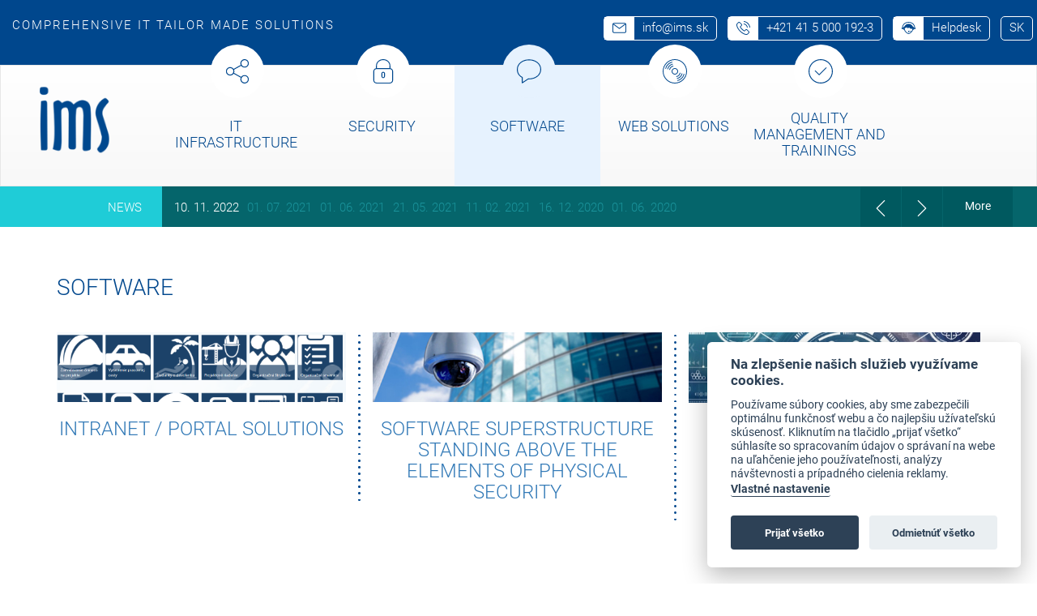

--- FILE ---
content_type: text/html; charset=UTF-8
request_url: https://ims.sk/en/software
body_size: 4686
content:
<!DOCTYPE html>
<html lang="en" class="templates">
<head>
    <meta http-equiv="Content-Type" content="text/html; charset=UTF-8"/>

    <meta name="viewport" content="width=device-width, initial-scale=1.0, maximum-scale=1.0, user-scalable=0">
            <title>IMS | Software</title>
        <meta name="Description" content="Intranet / Portal solutions, Software Superstructure Standing above the Elements of Physical Security, RPA - Robotic Process Automation">
    <meta name="Keywords" content="Intranet solutions, Portal solutions, Software Superstructure Standing above the Elements of Physical Security, RPA, Robotic Process Automation">

    <!-- CSS -->
    <link href="asset/css/Robotofont.css" rel="stylesheet">


    <!--[if  IE ]>
    <link href="asset/css/RobotoIEfont.css" rel="stylesheet">
    <![endif]-->


    <link rel="stylesheet" href="asset/css/libraries.css">
    <link rel="stylesheet" href="asset/css/owl.carousel.min.css">
    <link rel="stylesheet" href="asset/css/app.css?v=201911260941">
    <link rel="stylesheet" href="asset/css/update.css">
    <link rel="stylesheet" href="asset/css/slick.css"/>

    
    <script src="asset/js/jquery.min.js?version=1"></script>
    <script src="asset/js/jquery.cookie.js?version=1"></script>
    <script src="asset/js/jquery-ui.min.js?version=1"></script>
    <script src="asset/js/config.js"></script>
    <script src="asset/js/slick.min.js"></script>
    <script src="asset/js/angular.min.js"></script>
    <script src="asset/js/app.js"></script>
    <script src="asset/js/sixnet-head.frontend.js?version=1"></script>
    <script src="asset/js/library/tinymce/tinymce.min.js?version=1"></script>
    <script src="asset/js/functions.js?version=1"></script>


    
</head>
<body ng-app="myApp">
<script>
    (function (i, s, o, g, r, a, m) {
        i['GoogleAnalyticsObject'] = r;
        i[r] = i[r] || function () {
            (i[r].q = i[r].q || []).push(arguments)
        }, i[r].l = 1 * new Date();
        a = s.createElement(o),
            m = s.getElementsByTagName(o)[0];
        a.async = 1;
        a.src = g;
        m.parentNode.insertBefore(a, m)
    })(window, document, 'script', 'https://www.google-analytics.com/analytics.js', 'ga');

    ga('create', '', 'auto');
    ga('send', 'pageview');

</script>


<header role="header">


    <div class="top-navbar">


        <div class="navbar-brand-logo">
            <a href="https://ims.sk/">
                <img src="asset/img/logo-ims-white.png" alt="logo header" class="img-responsive">
            </a>
        </div>

                    <div class="pull-left text-uppercase title-bar-custom">
                COMPREHENSIVE IT TAILOR MADE SOLUTIONS
            </div>
        

        <div class="pull-right visible-sm visible-xs">
            <button type="button" class="navbar-toggle collapsed" data-toggle="collapse"
                    data-target="#submenu" aria-expanded="false">
                <span class="sr-only">Toggle navigation</span>
                <span class="icon-bar"></span>
                <span class="icon-bar"></span>
                <span class="icon-bar"></span>
            </button>
        </div>
        <div class="pull-right contact-info">

            <a class="badge custom-badge" href="mailto:info@ims.sk">
                <div class="badge-icon">

                    <img src="asset/img/icon-top-email.svg" alt="icon email">
                </div>
                <div class="badge-text">
                    info@ims.sk
                </div>
            </a>

            <a class="badge custom-badge" href="tel:+421415000192-3">
                <div class="badge-icon">

                    <img src="asset/img/icon-top-telefon.svg" alt="icon tel">
                </div>
                <div class="badge-text">
                    +421 41 5 000 192-3
                </div>

            </a>

            <a class="badge custom-badge" target="_blank" href="http://helpdesk.ims.sk/">
                <div class="badge-icon">

                    <img src="asset/img/icon-top-podpora.svg" alt="icon support">
                </div>
                <div class="badge-text">

                    Helpdesk
                </div>

            </a>


            
            <a class="badge custom-badge uppercase" href="https://ims.sk/en/software?lang=sk">
            <div class="badge-text">

                sk
            </div>

        </a>
    

    



            <!--input type="checkbox" id="toggleDev"-->

        </div>


    </div>

    <div class="hidden-lg hidden-md">
        <div class="collapse text-center navbar-collapse" id="submenu">
            <ul class="nav navbar-nav">
  <li class="  first">
    <a href="https://ims.sk/en/it-infrastructure">IT Infrastructure</a>
  </li>
  <li class=" ">
    <a href="https://ims.sk/en/security">Security</a>
  </li>
  <li class="active">
    <a href="https://ims.sk/en/software">Software</a>
  </li>
  <li class=" ">
    <a href="https://ims.sk/en/communication">Web solutions</a>
  </li>
  <li class="  last">
    <a href="https://ims.sk/en/quality-management">Quality management and trainings</a>
  </li>
</ul>

        </div>
    </div>

    
    <nav class="navbar navbar-default navbar-custom">

        <div class="navbar-brand">
            <a href="https://ims.sk/">
                <img src="asset/img/logo-ims.png" alt="logo">
            </a>
        </div>

        <div class="collapse text-center navbar-collapse" id="submenu2">

            <ul class="nav navbar-nav">
  <li class="  first">
    <a href="https://ims.sk/en/it-infrastructure">IT Infrastructure</a>
  </li>
  <li class=" ">
    <a href="https://ims.sk/en/security">Security</a>
  </li>
  <li class="active">
    <a href="https://ims.sk/en/software">Software</a>
  </li>
  <li class=" ">
    <a href="https://ims.sk/en/communication">Web solutions</a>
  </li>
  <li class="  last">
    <a href="https://ims.sk/en/quality-management">Quality management and trainings</a>
  </li>
</ul>

        </div>
    </nav>


    </header>

    <div id="news">
        <div class="container-fluid">
            <div class="cont-new">News</div>
            <div class="news">
                <div class="owl-carousel owl-news">
                                            <a href="https://ims.sk/en/news/detail/-13-03-2023-06-46-38/20">
                            10. 11. 2022  
                        </a>
                                            <a href="https://ims.sk/en/news/detail/-01-07-2021-08-49-06/18">
                            01. 07. 2021  
                        </a>
                                            <a href="https://ims.sk/en/news/detail/-01-06-2021-10-48-25/16">
                            01. 06. 2021  
                        </a>
                                            <a href="https://ims.sk/en/news/detail/-01-06-2021-10-22-19/17">
                            21. 05. 2021  
                        </a>
                                            <a href="https://ims.sk/en/news/detail/-29-04-2021-11-23-18/15">
                            11. 02. 2021  
                        </a>
                                            <a href="https://ims.sk/en/news/detail/-15-03-2021-07-18-09/14">
                            16. 12. 2020  
                        </a>
                                            <a href="https://ims.sk/en/news/detail/-15-02-2021-07-21-54/13">
                            01. 06. 2020  
                        </a>
                                    </div>
            </div>
            <div class="owl-news-all">
                <a href="https://ims.sk/en/news" class="btn">
                    More
                </a>
            </div>
        </div>
    </div>


<script>
    $('.myNewsSlider').slick({
        infinite: true,
        slidesToShow: 3,
        autoplay: true,
        autoplaySpeed: 5000,
        speed: 1000,
        responsive: [
            {
            breakpoint: 991,
            settings: {
                slidesToShow: 2,
            }
            },
            {
            breakpoint: 768,
            settings: {
                slidesToShow: 3,
                arrows: false,
            }
            },
            {
            breakpoint: 699,
            settings: {
                slidesToShow: 1,
                arrows: false,
            }
            }
        ]
    });
</script>

<main role="main" class="content-module">
            <div class="container pb-40">

    <h1 class="text-uppercase text-blue security-title mt-60">
                    Software
            </h1>


    <div class="font-300 fs-16">
        
    </div>

    <div class="row mt-40 text-center security-submenu">
        <div class="col-md-4 border">


            <div class="softwareImg"><p><img src="https://ims.sk/asset/uploads/portalove_riesenia - Copy 1.png" alt="" width="530" height="128"></p></div>

            <h3 class="text-uppercase softwareHeading font-normal text-blue mb-25">

                <a href="https://ims.sk/en/software/portal-solutions">
                    Intranet / Portal solutions
                </a>
            </h3>

        </div>
        <div class="col-md-4 border">
            <div class="softwareImg"><p><img src="https://ims.sk/asset/uploads/img_bezpecnost_1.jpg" alt="Fyzick&aacute; bezpečnosť"></p></div>

            <h3 class="text-uppercase softwareHeading font-normal text-blue mb-25">

                <a href="https://ims.sk/en/software/software-superstructure-standing-above-elements-of-physical-security">
                    Software Superstructure Standing above the Elements of Physical Security
                </a>
            </h3>

        </div>
        <div class="col-md-4">


            <div class="softwareImg"><p><img src="https://ims.sk/asset/uploads/RPA_128x530.jpg" alt="" width="530" height="128"></p></div>

            <h3 class="text-uppercase softwareHeading font-normal text-blue mb-25">

                <a href="https://ims.sk/en/software/rpa-robotic-process-automation">
                    RPA - Robotic Process Automation
                </a>
            </h3>

        </div>
    </div>


    <p class="mb-50"></p>

    <p>&nbsp;</p>
<p>&nbsp;</p>


</div>

    </main>

<div class="container text-center mt-25 mt-100-sm mb-50">

    <a href="https://ims.sk/en/contact" class="btn btn-default btn-more myHomeButton">
        Kontakt
    </a>
</div>

<footer>

    <div class="container">

        <div class="light-profile">
            <a href="https://ims.sk/en/company-profile">Company profile</a> &nbsp; | &nbsp;
            <a href="https://ims.sk/en/certificates">Certificates</a> &nbsp; | &nbsp;
            <a href="https://ims.sk/en/contracts">Contracts</a> &nbsp; | &nbsp;
            <a href="https://ims.sk/en/references">References</a> &nbsp; | &nbsp;
            <a href="https://ims.sk/en/anti-corruption-policy">Anti-corruption policy</a> &nbsp; | &nbsp;
            <a href="https://ims.sk/en/career">Career</a> &nbsp; | &nbsp;
            <a href="https://ims.sk/en/news">News</a>
        </div>

        <div class="dark-profile">
            &copy; 2018 ims.sk &nbsp; | &nbsp;
            <a href="https://ims.sk/en/ochrana-osobnych-udajov">Ochrana osobných údajov</a> &nbsp; | &nbsp;
            <a href="www.hi-reklama.sk">Design by Hi-Reklama</a>
        </div>

    </div>

</footer>


<script src="asset/js/library/fancybox/jquery.fancybox.min.js"></script>
<script src="asset/js/library/owl-carousel/owl.carousel.min.js"></script>
<script src="asset/js/modules/home.js?version=5"></script>
<script type="text/javascript"> roxyFileman = 'https://ims.sk/asset/js/library/fileman/index.php?cook=';</script>
<script type="text/javascript" src="asset/js/myComponents/roxyFileBrowser.js?version=1"></script>
<script type="text/javascript" src="asset/js/myComponents/modalWindow.js?version=1"></script>
<script src="asset/js/sixnet-footer.frontend.js?version=1"></script>


<script src="asset/js/library/cookieconsent/dist/cookieconsent.js"></script>

<script>
    window.addEventListener('load', function(){
        // obtain plugin
        var cc = initCookieConsent();

        // run plugin with your configuration
        cc.run({
            current_lang: DEFAULT_LANG,
            autoclear_cookies: true,                   // default: false
            theme_css: 'asset/js/library/cookieconsent/dist/cookieconsent.css',  // 🚨 replace with a valid path
            page_scripts: true,                        // default: false

            // mode: 'opt-in'                          // default: 'opt-in'; value: 'opt-in' or 'opt-out'
            // delay: 0,                               // default: 0
            // auto_language: null                     // default: null; could also be 'browser' or 'document'
            // autorun: true,                          // default: true
            // force_consent: false,                   // default: false
            // hide_from_bots: false,                  // default: false
            // remove_cookie_tables: false             // default: false
            cookie_name: COOKIE_PREFIX + 'cookies',    // default: 'cc_cookie'
            cookie_expiration: 182,                    // default: 182 (days)
            // cookie_necessary_only_expiration: 182   // default: disabled
            // cookie_domain: location.hostname,       // default: current domain
            // cookie_path: '/',                       // default: root
            // cookie_same_site: 'Lax',                // default: 'Lax'
            // use_rfc_cookie: false,                  // default: false
            // revision: 0,                            // default: 0

            onFirstAction: function(user_preferences, cookie){
                // callback triggered only once
            },

            onAccept: function (cookie) {
                // ...
            },

            onChange: function (cookie, changed_preferences) {
                // ...
            },

            languages: {
                current_lang: {
                    consent_modal: {
                        title: 'Na zlepšenie našich služieb využívame cookies.',
                        description: '<p>Použ&iacute;vame s&uacute;bory cookies, aby sme zabezpečili optim&aacute;lnu funkčnosť webu a čo najlep&scaron;iu už&iacute;vateľsk&uacute; sk&uacute;senosť. Kliknut&iacute;m na tlačidlo &bdquo;prijať v&scaron;etko&ldquo; s&uacute;hlas&iacute;te so spracovan&iacute;m &uacute;dajov o spr&aacute;van&iacute; na webe na uľahčenie jeho použ&iacute;vateľnosti, anal&yacute;zy n&aacute;v&scaron;tevnosti a pr&iacute;padn&eacute;ho cielenia reklamy.</p>'+ ' <button type="button" data-cc="c-settings" class="cc-link"> Vlastné nastavenie</button>',
                        primary_btn: {
                            text: 'Prijať všetko',
                            role: 'accept_all'              // 'accept_selected' or 'accept_all'
                        },
                        secondary_btn: {
                            text: 'Odmietnúť všetko',
                            role: 'accept_necessary'        // 'settings' or 'accept_necessary'
                        }
                    },
                    settings_modal: {
                        title: 'Cookie nastavenia',
                        save_settings_btn: 'Uložiť nastavenia',
                        accept_all_btn: 'Prijať všetko',
                        reject_all_btn: 'Odmietnúť všetko',
                        close_btn_label: 'Zavrieť',
                        cookie_table_headers: [
                            {col1: 'Názov'},
                            {col2: 'Doména'},
                            {col3: 'Expirácia'},
                            {col4: 'Popis'}
                        ],
                        blocks: [
                            {
                                title: 'Používanie súborov cookie' + ' 📢',
                                description: '<p>Cookies použ&iacute;vame na zabezpečenie z&aacute;kladn&yacute;ch funkci&iacute; webovej str&aacute;nky a na zlep&scaron;enie v&aacute;&scaron;ho online z&aacute;žitku. Pri každej kateg&oacute;rii si m&ocirc;žete vybrať, či sa chcete prihl&aacute;siť/odhl&aacute;siť. Ďal&scaron;ie podrobnosti t&yacute;kaj&uacute;ce sa s&uacute;borov cookies a in&yacute;ch citliv&yacute;ch &uacute;dajov n&aacute;jdete v &uacute;plnom znen&iacute;</p> <a href="https://ims.sk/en/ochrana-osobnych-udajov" class="cc-link">Ochrana osobných údajov</a>.'
                            }, {
                                title: 'Nevyhnutné cookies na prevádzku webu',
                                                                toggle: {
                                    value: 'necessary',
                                    enabled: true,
                                    readonly: true          // cookie categories with readonly=true are all treated as "necessary cookies"
                                }
                            }, {
                                title: 'Technické cookies na uľahčenie používania webu',
                                                                toggle: {
                                    value: 'technical',     // your cookie category
                                    enabled: false,
                                    readonly: false
                                }
                            }, {
                                title: 'Analytické cookies na sledovanie a analýzu návštevnosti',
                                                                toggle: {
                                    value: 'analytics',
                                    enabled: false,
                                    readonly: false
                                },
                                cookie_table: [             // list of all expected cookies
                                    {
                                        col1: '^_ga',       // match all cookies starting with "_ga"
                                        col2: 'google.com',
                                        col3: '2 roky',
                                        col4: 'Slúži na identifikáciu unikátneho používateľa.',
                                        is_regex: true
                                    },
                                    {
                                        col1: '_gid',
                                        col2: 'google.com',
                                        col3: '1 deň',
                                        col4: 'Slúži na identifikáciu unikátneho používateľa.',
                                    }
                                ]
                            }, {
                                title: 'Reklamné cookies na cielenie reklamy',
                                                                toggle: {
                                    value: 'marketing',
                                    enabled: false,
                                    readonly: false
                                }
                            }, {
                                title: 'Viac informácií',
                                description: '<p>V pr&iacute;pade ak&yacute;chkoľvek ot&aacute;zok t&yacute;kaj&uacute;cich sa s&uacute;borov cookies a va&scaron;im v&yacute;berom n&aacute;s nev&aacute;hajte</p> <a class="cc-link" href="https://ims.sk/en/contact"> '+'kontaktovať'+'</a>.',
                            }
                        ]
                    }
                }
            }
        });
    });
</script>
</body>
</html>


--- FILE ---
content_type: text/css
request_url: https://ims.sk/en/asset/css/app.css?v=201911260941
body_size: 21104
content:
.navbar-brand{display:none}.navbar-collapse{border-color:#fff!important;text-align:center;padding:0}#submenu ul{max-width:100%;margin:0}#submenu ul li{background:#fff}@media (max-width:991px){.navbar-collapse.collapse{display:none!important;width:100%}.navbar-collapse.collapse .nav{margin-top:0}.navbar-collapse.collapse .nav li{float:none}.navbar-collapse.collapse.in{display:block!important;width:100%}.navbar-collapse.collapsing{width:100%;z-index:5555}.navbar-collapse.collapsing .nav{margin-top:0}.navbar-collapse.collapsing li{float:none}}@media (max-width:991px) and (min-width:767px){.navbar-collapse.collapse.in .nav,.navbar-collapse.collapsing .nav{width:100%}}@media (min-width:992px) and (max-width:1199px){.navbar-custom.navbar-default ul.navbar-nav{margin:auto;float:none;display:inline-block}}@media (min-width:1200px) and (max-height:749px){.home .navbar-custom.navbar-default{height:100px}.home .navbar-custom.navbar-default .navbar-brand{height:100px}.home .navbar-custom.navbar-default ul.navbar-nav{height:100px}.home .navbar-custom.navbar-default ul.navbar-nav>li.last>a:after{top:25px}.home .navbar-custom.navbar-default ul.navbar-nav>li{height:99px}.home .navbar-custom.navbar-default ul.navbar-nav>li>a{height:99px;padding:40px 0 15px}.home .navbar-custom.navbar-default ul.navbar-nav>li:nth-child(1)>a,.home .navbar-custom.navbar-default ul.navbar-nav>li:nth-child(2)>a,.home .navbar-custom.navbar-default ul.navbar-nav>li:nth-child(3)>a,.home .navbar-custom.navbar-default ul.navbar-nav>li:nth-child(4)>a,.home .navbar-custom.navbar-default ul.navbar-nav>li:nth-child(6)>a{padding-top:45px}}@media (max-width:991px){.navbar-custom.navbar-default{margin-bottom:0;border-radius:0;position:relative;min-height:0;border:none}.riccardo ul{display:inline-block}}@media (max-width:991px) and (min-width:460px){.riccardo ul{padding:0 calc((100% - 452px)/ 2)}}@media (max-width:991px) and (min-width:700px){.riccardo ul{padding:0 calc((100% - 678px)/ 2)}}@media (max-width:991px){.riccardo ul li:nth-child(1)>a::before{content:url(../img/menu-icons/menu-icon-1.svg)}.riccardo ul li:nth-child(2)>a::before{content:url(../img/menu-icons/menu-icon-2.svg)}.riccardo ul li:nth-child(3)>a::before{content:url(../img/menu-icons/menu-icon-3.svg)}.riccardo ul li:nth-child(4)>a::before{content:url(../img/menu-icons/menu-icon-4.svg)}.riccardo ul li:nth-child(5)>a::before{content:url(../img/menu-icons/menu-icon-5.svg)}.riccardo ul li.last a{padding:100px 10px 0}.riccardo ul li{float:none;width:220px;height:220px;margin:25px auto;background:#fff;position:relative}}@media (max-width:991px) and (min-width:500px){.riccardo ul li{float:left;position:relative;min-height:1px;margin:3px}}@media (max-width:991px){.riccardo ul li a{padding:122px 20px 0;font-size:23px;display:block}.riccardo ul li a::before{display:inline;position:absolute;width:40px;height:40px;color:#000;z-index:10;top:50px;left:90px}}@media (min-width:992px){.navbar-custom.navbar-default{height:150px;margin-bottom:0;border-radius:0;position:relative}.navbar-custom.navbar-default .navbar-brand{height:150px;width:130px;padding-top:25px}}@media (min-width:992px) and (min-width:1200px){.navbar-custom.navbar-default .navbar-brand{display:block}}@media (min-width:992px) and (min-width:1100px){.navbar-custom.navbar-default .navbar-brand{width:140px;padding-top:15px}}@media (min-width:992px) and (min-width:1150px){.navbar-custom.navbar-default .navbar-brand{padding-left:35px;width:160px}}@media (min-width:992px) and (min-width:1470px){.navbar-custom.navbar-default .navbar-brand{padding-left:75px;width:216px}}@media (min-width:992px) and (min-width:1560px){.navbar-custom.navbar-default .navbar-brand{padding-left:125px;width:260px}}@media (min-width:992px){.navbar-custom.navbar-default .navbar-brand img{max-height:100%}.navbar-custom.navbar-default ul.navbar-nav{margin-left:20px;height:150px;margin-left:20px;height:150px}}@media (min-width:992px) and (min-width:1470px){.navbar-custom.navbar-default ul.navbar-nav{margin-left:40px}}@media (min-width:992px) and (min-width:1560px){.navbar-custom.navbar-default ul.navbar-nav{margin-left:70px}}@media (min-width:992px) and (min-width:1200px){.navbar-custom.navbar-default ul.navbar-nav{margin-left:85px}}@media (min-width:992px) and (min-width:1280px){.navbar-custom.navbar-default ul.navbar-nav{margin-left:40px}}@media (min-width:992px) and (min-width:1366px){.navbar-custom.navbar-default ul.navbar-nav{margin-left:70px}}@media (min-width:992px) and (min-width:1470px){.navbar-custom.navbar-default ul.navbar-nav{margin-left:40px}}@media (min-width:992px) and (min-width:1560px){.navbar-custom.navbar-default ul.navbar-nav{margin-left:70px}}@media (min-width:992px) and (min-width:1680px){.navbar-custom.navbar-default ul.navbar-nav{margin-left:100px}}@media (min-width:992px) and (min-width:1780px){.navbar-custom.navbar-default ul.navbar-nav{margin-left:160px}}@media (min-width:992px) and (min-width:1880px){.navbar-custom.navbar-default ul.navbar-nav{margin-left:200px}}@media (min-width:992px){.navbar-custom.navbar-default ul.navbar-nav>li:nth-child(1)>a,.navbar-custom.navbar-default ul.navbar-nav>li:nth-child(2)>a,.navbar-custom.navbar-default ul.navbar-nav>li:nth-child(3)>a,.navbar-custom.navbar-default ul.navbar-nav>li:nth-child(4)>a,.navbar-custom.navbar-default ul.navbar-nav>li:nth-child(6)>a{padding-top:65px}.navbar-custom.navbar-default ul.navbar-nav>li>a::before{display:block;position:absolute;width:66px;height:66px;border-radius:33px;background-color:#fff;top:-26px;color:#000;left:23%;padding:18px;z-index:10}}@media (min-width:992px) and (min-width:1280px){.navbar-custom.navbar-default ul.navbar-nav>li>a::before{left:33%}}@media (min-width:992px){.navbar-custom.navbar-default ul.navbar-nav li:nth-child(1)>a::before{content:url(../img/menu-icons/menu-icon-1.svg)}.navbar-custom.navbar-default ul.navbar-nav li:nth-child(2)>a::before{content:url(../img/menu-icons/menu-icon-2.svg)}.navbar-custom.navbar-default ul.navbar-nav li:nth-child(3)>a::before{content:url(../img/menu-icons/menu-icon-3.svg)}.navbar-custom.navbar-default ul.navbar-nav li:nth-child(4)>a::before{content:url(../img/menu-icons/menu-icon-4.svg)}.navbar-custom.navbar-default ul.navbar-nav li:nth-child(5)>a::before{content:url(../img/menu-icons/menu-icon-5.svg)}.navbar-custom.navbar-default ul.navbar-nav>li{height:149px;width:150px;color:#00488e}}@media (min-width:992px) and (min-width:1280px){.navbar-custom.navbar-default ul.navbar-nav>li{width:180px}}@media (min-width:992px) and (min-width:1400px){.navbar-custom.navbar-default ul.navbar-nav>li{width:200px}}@media (min-width:992px){.navbar-custom.navbar-default ul.navbar-nav>li>a{width:100%;height:149px;color:#00478d;font-family:Roboto,sans-serif;text-align:center;text-transform:uppercase;font-weight:300;padding:55px 0 25px;font-size:14px}}@media (min-width:992px) and (min-width:1100px){.navbar-custom.navbar-default ul.navbar-nav>li>a{font-size:16px}}@media (min-width:992px) and (min-width:1200px){.navbar-custom.navbar-default ul.navbar-nav>li>a{padding:55px 5px 25px}}@media (min-width:992px) and (min-width:1280px){.navbar-custom.navbar-default ul.navbar-nav>li>a{font-size:18px}}@media (min-width:992px) and (min-width:1400px){.navbar-custom.navbar-default ul.navbar-nav>li>a{padding:55px 10px 25px}}@media (min-width:992px){.navbar-custom.navbar-default ul.navbar-nav>li>a:hover{color:#00488e}.navbar-custom.navbar-default ul.navbar-nav li:hover>a,.navbar-custom.navbar-default ul.navbar-nav>li.active>a{background:#e6f2fe;box-shadow:none}.navbar-custom.navbar-default ul.navbar-nav li:hover>a:before,.navbar-custom.navbar-default ul.navbar-nav>li.active>a:before{background-color:#e6f2fe}}.article .content-module .bugFix{padding-bottom:50px}.article .content-module .cont-new{display:none}.article .content-module .art-content{font-size:18px}.article .content-module .art-detail h1{font-size:35px;font-family:Roboto;font-weight:300}.article .content-module .news-list{width:100%;padding:50px 15px}@media (min-width:992px){.article .content-module .cont-new{display:block;position:absolute;left:0;width:200px;height:620px;background-size:cover;background:url(../img/img-news.jpg) no-repeat center}}@media (min-width:992px) and (min-width:1400px){.article .content-module .cont-new{width:400px}}@media (min-width:992px){.article .content-module .news-list{position:relative;height:620px;width:50%;left:200px;padding-top:50px;padding-left:50px;padding-bottom:50px;padding-bottom-overflow-y:auto}}@media (min-width:992px) and (min-width:1400px){.article .content-module .news-list{left:400px}}.article .content-module .new-art{margin-top:30px;border-bottom:1px solid #e3e3e3;width:100%;float:left}.article .content-module .new-art .date{text-align:center;background:#1fccd7;color:#fff;padding:5px 25px;width:92px;height:92px;margin-bottom:-1px}.article .content-module .new-art .date strong{font-size:28px}.article .content-module .new-art h3{font-size:24px}.article .content-module .new-art .new-content{padding-left:110px}body,html{width:100%;min-height:100%}body{background:url(../img/bg.jpg);background-repeat:no-repeat;background-size:cover;font-family:Roboto,sans-serif;color:#fff;font-weight:300;background-position:top center}[class*=" fi-"]::before,[class^=fi-]::before{margin-right:0;margin-left:0}p{line-height:25px}.translate-button{display:inline-block;cursor:pointer;-webkit-appearance:none;transition:background-color .25s ease-out,color .25s ease-out;border:1px solid transparent;border-radius:5px;padding:.85em 1em;margin:1rem 0 1rem;font-size:.9rem;background-color:#ed6c08;color:#fefefe;text-transform:uppercase}.translate-button:hover{background-color:#c95c07;color:#fefefe}.custom-well{background:#ebebeb;text-align:center;box-shadow:none}.custom-badge{top:25%;position:relative;background:0 0;color:#fff;padding:0;height:30px;border-radius:5px;border:1px solid #fff;margin:0 5px;font-family:Roboto,sans-serif}@media (max-width:991px){.custom-badge{height:39px}}.custom-badge:active .badge-text,.custom-badge:focus .badge-text,.custom-badge:hover .badge-text,.custom-badge:hover:focus .badge-text{color:#00478d}.custom-badge:active .badge-text::after,.custom-badge:focus .badge-text::after,.custom-badge:hover .badge-text::after,.custom-badge:hover:focus .badge-text::after{width:100%}.custom-badge .badge-icon{background:#fff;padding:5px 10px;float:left;height:100%}@media (max-width:991px){.custom-badge .badge-icon{padding:10px 10px}}.custom-badge .badge-icon img{width:17px}.custom-badge .badge-text{float:left;position:relative;height:100%;font-size:15px;font-family:Roboto,sans-serif;font-weight:300;text-align:center;padding:6px 10px}@media (max-width:991px){.custom-badge .badge-text{display:none}}.custom-badge .badge-text::after{content:"";position:absolute;top:0;left:0;width:0;z-index:-1;background:#fff;height:100%;transition:width .25s ease-in-out;transition--webkit-transition:width .25s ease-in-out;transition--moz-transition:width .25s ease-in-out;transition--ms-transition:width .25s ease-in-out;transition--o-transition:width .25s ease-in-out}.btn-interest,.btn-more{min-width:211px;border-radius:5px;text-align:center;background:0 0;border:2px solid #fff;padding:20px 5px;position:relative;transition:all .25s ease-in-out;transition--webkit-transition:all .25s ease-in-out;transition--moz-transition:all .25s ease-in-out;transition--ms-transition:all .25s ease-in-out;transition--o-transition:all .25s ease-in-out;color:#fff;font-size:20px;font-family:Roboto,sans-serif;font-weight:300}.btn-interest:active,.btn-interest:active:hover,.btn-interest:active:hover:focus,.btn-interest:focus,.btn-interest:focus:hover,.btn-interest:hover,.btn-more:active,.btn-more:active:hover,.btn-more:active:hover:focus,.btn-more:focus,.btn-more:focus:hover,.btn-more:hover{color:#00478d;border-color:#fff;background:0 0}.btn-interest:active::after,.btn-interest:active:hover::after,.btn-interest:active:hover:focus::after,.btn-interest:focus::after,.btn-interest:focus:hover::after,.btn-interest:hover::after,.btn-more:active::after,.btn-more:active:hover::after,.btn-more:active:hover:focus::after,.btn-more:focus::after,.btn-more:focus:hover::after,.btn-more:hover::after{width:100%}.btn-interest::after,.btn-more::after{content:"";position:absolute;top:0;left:0;width:0;z-index:-1;background:#fff;height:100%;transition:width .25s ease-in-out;transition--webkit-transition:width .25s ease-in-out;transition--moz-transition:width .25s ease-in-out;transition--ms-transition:width .25s ease-in-out;transition--o-transition:width .25s ease-in-out}.btn-interest{background:#00478d;border-color:#00478d;color:#fff;position:relative}.btn-interest span{position:relative;top:0;width:100%;display:block;z-index:5}.btn-interest:active,.btn-interest:active:hover,.btn-interest:active:hover:focus,.btn-interest:focus,.btn-interest:focus:hover,.btn-interest:hover{color:#fff;border-color:#0063c3;background:#00478d}.btn-interest::after{display:block;background:#0063c3;z-index:1}@media (min-width:767px){.row .border[class^=col-sm]{border-right:3px dotted #00478d;border-image:url(../img/dot.svg);border-image-repeat:round;border-image-slice:0 100%;border-width:0 3px 0}.row .border-left[class^=col-sm]{border-left:3px dotted #00478d;border-image:url(../img/dot.svg);border-image-repeat:round;border-image-slice:0 100%;border-width:0 3px 0}}@media (min-width:992px){.row .border[class^=col-md]{border-right:3px dotted #00478d;border-image:url(../img/dot.svg);border-image-repeat:round;border-image-slice:0 100%;border-width:0 3px 0}.row .border-left[class^=col-md]{border-left:3px dotted #00478d;border-image:url(../img/dot.svg);border-image-repeat:round;border-image-slice:0 100%;border-width:0 3px 0}}.sm-simple{border:0 none;background:0 0;-webkit-box-shadow:none;-moz-box-shadow:none;-o-box-shadow:none;box-shadow:none}.text-azure{color:#1fccd7}.bg-azure{color:#1fccd7}.text-green{color:#05656b}.bg-green{background:#05656b}.text-blue{color:#00478d}.bg-blue{color:#00478d}.text-white{color:#fff}.bg-white{background:#fff}.relative{position:relative}.align-center{text-align:center}.middle{position:relative;top:50%;transform:translateY(-50%);-webkit-transform:translateY(-50%);-moz-transform:translateY(-50%);-ms-transform:translateY(-50%);-o-transform:translateY(-50%)}.font-100{font-weight:100}.font-200{font-weight:200}.font-300{font-weight:300}.font-400{font-weight:400}.font-normal{font-weight:300}.fs-16{font-size:16px}.fs-24{font-size:24px}.mb-0{margin-bottom:0}.mt-0{margin-top:0}.pb-0{padding-bottom:0}.pt-0{padding-top:0}.mb-10{margin-bottom:10px}.mt-10{margin-top:10px}.pb-10{padding-bottom:10px}.pt-10{padding-top:10px}.mb-20{margin-bottom:20px}.mt-20{margin-top:20px}.pb-20{padding-bottom:20px}.pt-20{padding-top:20px}.mb-30{margin-bottom:30px}.mt-30{margin-top:30px}.pb-30{padding-bottom:30px}.pt-30{padding-top:30px}.mb-40{margin-bottom:40px}.mt-40{margin-top:40px}.pb-40{padding-bottom:40px}.pt-40{padding-top:40px}.mb-50{margin-bottom:50px}.mt-50{margin-top:50px}.pb-50{padding-bottom:50px}.pt-50{padding-top:50px}.mb-60{margin-bottom:60px}.mt-60{margin-top:60px}.pb-60{padding-bottom:60px}.pt-60{padding-top:60px}.mb-70{margin-bottom:70px}.mt-70{margin-top:70px}.pb-70{padding-bottom:70px}.pt-70{padding-top:70px}.mb-80{margin-bottom:80px}.mt-80{margin-top:80px}.pb-80{padding-bottom:80px}.pt-80{padding-top:80px}.mb-90{margin-bottom:90px}.mt-90{margin-top:90px}.pb-90{padding-bottom:90px}.pt-90{padding-top:90px}.mb-100{margin-bottom:100px}.mt-100{margin-top:100px}.pb-100{padding-bottom:100px}.pt-100{padding-top:100px}.mb-25{margin-bottom:25px}.mt-25{margin-top:25px}.pb-25{padding-bottom:25px}.pt-25{padding-top:25px}.mb-50{margin-bottom:50px}.mt-50{margin-top:50px}.pb-50{padding-bottom:50px}.pt-50{padding-top:50px}.mb-75{margin-bottom:75px}.mt-75{margin-top:75px}.pb-75{padding-bottom:75px}.pt-75{padding-top:75px}.mb-100{margin-bottom:100px}.mt-100{margin-top:100px}.pb-100{padding-bottom:100px}.pt-100{padding-top:100px}@media (max-width:991px){.mt-100-sm{margin-top:100px}}.bold{font-weight:700}.uppercase{text-transform:uppercase}.br:after{content:'\A';white-space:pre}b{font-weight:400}.cf{*zoom:1}.cf:after,.cf:before{content:' ';display:table}.cf:after{clear:both}@media screen and (max-width:1024px){.cf-medium{*zoom:1}.cf-medium:after,.cf-medium:before{content:' ';display:table}.cf-medium:after{clear:both}}@media screen and (min-width:1025px){.small-0{width:0}}.left_menu_subpage{margin-top:50px}.left_menu_subpage dl,.left_menu_subpage ol,.left_menu_subpage ul{list-style:none;padding:0}.left_menu_subpage li{margin:10px 0;position:relative;padding-left:15px;color:#00478d}.left_menu_subpage li:before{content:url(../img/arrow_art.svg);width:10px;height:10px;position:absolute;top:0;left:0}.templates .content-module .menu-security li a{font-size:18px}.content-module{background:#fff;color:#000}.content-module .security-title{font-weight:300;margin-bottom:30px}.content-module .security-submenu h4{width:120px;line-height:28px;font-size:20px}.content-module .security-submenu .menu-security li{margin:10px 0}.content-module .security-submenu .menu-security li.active{position:relative;padding-left:15px}.content-module .security-submenu .menu-security li.active:before{content:url(../img/arrow_art.svg);width:10px;height:10px;position:absolute;top:0;left:0}.content-module .security-submenu .menu-security a{color:#00478d}.content-module .security-submenu .menu-security a:hover{color:#00478d}.navbar-toggle{display:block;height:60px;margin:0;border-radius:0;padding:0 15px;background:#003060;width:60px}.navbar-toggle .icon-bar{background:#fff}.navbar-toggle:active,.navbar-toggle:focus,.navbar-toggle:focus:hover,.navbar-toggle:focus:hover:active,.navbar-toggle:hover{background:#003060}.navbar-toggle:active .icon-bar,.navbar-toggle:focus .icon-bar,.navbar-toggle:focus:hover .icon-bar,.navbar-toggle:focus:hover:active .icon-bar,.navbar-toggle:hover .icon-bar{background:#fff}.top-navbar{height:60px;background:#00478d;position:relative;z-index:1}@media (min-width:992px){.top-navbar{height:80px}}.top-navbar .navbar-brand-logo{float:left}@media (min-width:1200px){.top-navbar .navbar-brand-logo{display:none}}.top-navbar .navbar-brand-logo img{background:#fff;max-height:60px}@media (min-width:992px){.top-navbar .navbar-brand-logo img{max-height:80px}}.top-navbar .title-bar-custom{height:60px;padding:20px 15px;display:none;letter-spacing:2px;color:#fff;font-family:Roboto,sans-serif}@media (min-width:600px){.top-navbar .title-bar-custom{font-size:13px;display:block}}@media (min-width:650px){.top-navbar .title-bar-custom{font-size:15px}}.top-navbar .contact-info{height:100%}.home .top-navbar{background:0 0}@media (max-width:1199px){.home .top-navbar{background:#00478d;padding-right:0}}.home .top-navbar .contact-info{height:100%;padding:5px 15px 28px 0}@media (max-width:1199px){.home .custom-badge{height:39px}}@media (max-width:1199px){.home .custom-badge .badge-icon{padding:10px 10px}}.home .custom-badge .badge-text{display:none}@media (min-width:1200px){.home .custom-badge .badge-text{display:block}}.home h1{text-align:center;color:#fff;font-family:Roboto,sans-serif;font-weight:100;margin:50px auto 15px;width:100%;font-size:46px;letter-spacing:1px}@media (min-width:450px){.home h1{font-size:54px;letter-spacing:2px}}@media (min-width:1000px){.home h1{width:800px;font-size:60px}}@media (min-width:992px){.home h1{margin:80px auto 105px}}@media (min-width:1200px){.home h1{margin:25px auto 40px}}@media (min-width:1200px) and (min-height:750px){.home h1{margin:40px auto 60px}}@media (min-width:1200px) and (min-height:800px){.home h1{margin:70px auto 95px}}@media (min-width:1200px) and (min-height:900px){.home h1{margin:85px auto 100px}}@media (min-width:1200px) and (min-height:1000px){.home h1{margin:100px auto 135px}}.lang-switcher .badge-text{display:block}.contact .shops{display:-webkit-box;display:-webkit-flex;display:-ms-flexbox;display:flex;flex-wrap:wrap}.contact .shops>[class*=col-]{display:flex;flex-direction:column}.contact .shops>[class*=col-] .admin-edit,.contact .shops>[class*=col-] .menu-content-edit{display:block}.contact .ic-info{margin:20px 0;padding:0}@media (min-width:992px){.contact .ic-info{padding:0 25%}}.contact .contact-btns{margin:25px 0;text-align:center}.contact .contact-btns>div{display:inline-block;margin:0 15px}.contact .or{margin:15px 0;font-size:16px;color:#959595;font-family:Roboto,sans-serif;font-style:italic;text-align:center}.content-web{padding-left:15px;padding-right:15px;padding-top:30px;font-size:16px;font-family:Roboto,sans-serif}.content-web img{max-width:100%}h1{font-weight:300}#news{height:50px;background:#05656b}#news .cont-new{background:#1fccd7;position:absolute;left:0;height:50px;text-align:right;text-transform:uppercase;font-size:14px;color:#fff;font-family:Roboto,sans-serif;display:none;padding:15px 0}@media (min-width:400px){#news .cont-new{padding:15px 10px}}@media (min-width:500px){#news .cont-new{padding:15px 25px;font-size:15px}}@media (min-width:992px){#news .cont-new{width:200px;display:block}}@media (min-width:1400px){#news .cont-new{width:400px}}#news .news{position:absolute;height:50px;left:0;padding-left:10px;width:100%}@media (min-width:992px){#news .news{left:200px;width:80%;width:calc(100% - 200px)}}@media (max-width:1199px){#news .news{padding-right:168px}}@media (max-width:530px){#news .news{padding-left:0;padding-right:0;position:static}}@media (min-width:1200px){#news .news{width:713px}}@media (min-width:1280px){#news .news{width:894px}}@media (min-width:1400px){#news .news{width:814px;left:400px}}@media (min-width:1470px){#news .news{width:890px}}@media (min-width:1560px){#news .news{width:964px}}.owl-news-all{position:absolute;height:50px;padding-left:69px}@media (max-width:1199px){.owl-news-all{right:0}}@media (max-width:530px){.owl-news-all{position:static;padding-left:101px}}@media (min-width:1200px){.owl-news-all{left:913px}}@media (min-width:1280px){.owl-news-all{left:1094px}}@media (min-width:1400px){.owl-news-all{left:1214px}}@media (min-width:1470px){.owl-news-all{left:1290px}}@media (min-width:1560px){.owl-news-all{left:1364px}}.owl-news-all a{background:#00595f;height:100%;display:inline-block;margin:0 1px;padding:13px 26px!important;border-radius:0;color:#fff}.owl-news-all a:hover{color:#fff}#common-photo{margin:50px 0 50px}.galleryImage a{display:block;height:350px;background-position:center center;background-repeat:no-repeat;background-size:cover}#toggleDev{position:absolute;top:0;right:0}.admin-edit,.menu-content-edit{position:relative;overflow:hidden}.admin-edit:after,.menu-content-edit:after{content:'';display:block;position:absolute;top:0;left:0;right:0;bottom:0;border:1px solid rgba(102,82,0,.25);background-color:rgba(0,0,0,.05)}.admin-edit:after:hover,.menu-content-edit:after:hover{display:none}.admin-edit:hover,.menu-content-edit:hover{border:1px solid #900;background-color:rgba(255,255,255,.67);color:#600;cursor:url(../images/pencil-red-16.gif) 0 16,pointer}.admin-edit[data-variant=static_content],.menu-content-edit[data-variant=static_content]{display:inherit}.admin-edit[data-variant=static_content]:hover,.menu-content-edit[data-variant=static_content]:hover{cursor:url(../images/doc-edit-16.gif) 0 16,pointer}.menu-content-edit{display:inherit}.menu-content-edit:hover{cursor:url(../images/doc-edit-16.gif) 0 16,pointer}.owl-carousel-gallery .owl-nav{width:100%;height:50px;text-align:center}.owl-carousel-gallery .owl-nav button.owl-prev{margin-right:1px}.owl-carousel-gallery .owl-nav button.owl-next,.owl-carousel-gallery .owl-nav button.owl-prev{height:100%;display:inline-block;padding:0 15px!important;border-radius:0}.owl-carousel-gallery .owl-nav button.owl-next .arrow-left,.owl-carousel-gallery .owl-nav button.owl-prev .arrow-left{transform:rotate(180deg)}.owl-carousel-gallery .owl-nav button.owl-next .arrow,.owl-carousel-gallery .owl-nav button.owl-prev .arrow{width:20px}.owl-carousel-clients .owl-stage-outer{height:150px}.owl-carousel-clients .owl-item{height:150px}.owl-carousel-clients .owl-item>div{position:relative;top:50%;transform:translateY(-50%);-webkit-transform:translateY(-50%);-moz-transform:translateY(-50%);-ms-transform:translateY(-50%);-o-transform:translateY(-50%)}.owl-carousel-clients .owl-nav{border-top:1px solid #f5f5f5}.owl-carousel-clients .owl-nav button.owl-next,.owl-carousel-clients .owl-nav button.owl-prev{background:#f5f5f5}.owl-carousel-reference .owl-item{position:relative;text-align:center;height:230px;cursor:pointer}.owl-carousel-reference .owl-item>div{height:230px}.owl-carousel-reference .owl-item>div>img{display:inline;max-height:230px;max-width:100%;width:auto}.owl-carousel-reference .owl-item:hover .filter{opacity:0}.owl-carousel-reference .owl-item .filter{transition:all .25s ease-in-out;transition--webkit-transition:all .25s ease-in-out;transition--moz-transition:all .25s ease-in-out;transition--ms-transition:all .25s ease-in-out;transition--o-transition:all .25s ease-in-out;position:absolute;top:0;left:0;background:#00478d;opacity:.8;width:100%;height:100%;color:#fff}.owl-carousel-reference .owl-item .filter span{position:absolute;top:50%;transform:translateY(-50%);-webkit-transform:translateY(-50%);-moz-transform:translateY(-50%);-ms-transform:translateY(-50%);-o-transform:translateY(-50%);left:20px;top:45%;font-size:28px}.owl-carousel-reference .owl-nav button.owl-next,.owl-carousel-reference .owl-nav button.owl-prev{background:#00478d}.owl-carousel-reference-transition .owl-item{position:relative;text-align:center;height:300px;cursor:pointer}.owl-carousel-reference-transition .owl-item:hover .filter{opacity:0}.owl-carousel-reference-transition .owl-item .filter{transition:all .25s ease-in-out;transition--webkit-transition:all .25s ease-in-out;transition--moz-transition:all .25s ease-in-out;transition--ms-transition:all .25s ease-in-out;transition--o-transition:all .25s ease-in-out;position:absolute;top:0;left:0;background:#00478d;opacity:.1;width:100%;height:100%;color:#fff;pointer-events:none}.owl-carousel-reference-transition .owl-item .filter span{position:absolute;top:50%;transform:translateY(-50%);-webkit-transform:translateY(-50%);-moz-transform:translateY(-50%);-ms-transform:translateY(-50%);-o-transform:translateY(-50%);left:20px;top:45%;font-size:28px}.owl-carousel-reference-transition .owl-item>div{height:300px}.owl-carousel-reference-transition .owl-item>div>.gallery_img{height:300px;width:auto;display:block;background-size:cover;background-position:center center;background-repeat:no-repeat}.owl-news{height:50px}@media (min-width:530px){.owl-news{padding-right:30px}}.owl-news .owl-stage{overflow:hidden;max-height:50px;display:-webkit-box;display:-moz-box;display:-ms-box;display:box;box-sizing:content-box;padding:0 10px}.owl-news .owl-item{float:left;box-sizing:border-box;margin-left:-5px}.owl-news .owl-item>a{padding:15px 0;color:#1a939b;font-size:15px;display:block;height:50px}.owl-news .owl-item>a:hover{color:#fff}.owl-news .owl-item.active a{color:#fff}.owl-news .owl-item.active~.owl-item.active a{color:#1a939b}.owl-news .owl-item.active~.owl-item.active a:hover{color:#fff}.owl-news .owl-nav{position:absolute;right:-69px;top:0;font-size:26px;height:100%;background:#05656b}@media (max-width:530px){.owl-news .owl-nav{position:static;background:0 0;display:inline}}.owl-news .owl-nav button.owl-prev{margin-right:1px}.owl-news .owl-nav button.owl-next,.owl-news .owl-nav button.owl-prev{background:#00595f;height:100%;display:inline-block;padding:0 15px!important;border-radius:0}.owl-news .owl-nav button.owl-next .arrow-left,.owl-news .owl-nav button.owl-prev .arrow-left{transform:rotate(180deg)}.owl-news .owl-nav button.owl-next .arrow,.owl-news .owl-nav button.owl-prev .arrow{width:20px}.owl-news .owl-nav.disabled{display:block}@media (min-width:1200px) and (min-height:800px){.home footer{position:absolute;bottom:25px}}footer{font-size:16px;letter-spacing:0;text-align:center;line-height:35px;color:#fff;font-family:Roboto,sans-serif;width:100%}footer .light-profile a{color:#fff}footer .dark-profile a{color:#fff}.js_hidden{display:none}
/*# sourceMappingURL=[data-uri] */


--- FILE ---
content_type: text/css
request_url: https://ims.sk/en/asset/css/update.css
body_size: 445
content:
.myNewsSlider {
    position: relative;
    top: -20px;
}
.myNew {
    background-color: #05656b;
    color: #fff;
    display: block;
    padding: 20px 25px;
    border-radius: 10px;
    height: 125px;
    overflow: hidden;
    transition: .3s all;
    margin: auto;
}
.myNew:hover {
    transform: scale(1.02);
    background-color: #1fccd7;
    color: #fff !important;
    text-decoration: none !important;
}
.myNew .newDate {
    font-size: 13px;
}
.myNew .newName {
    font-size: 16px;
    font-weight: 700;
}

button.slick-arrow {
    width: 50px;
    height: 50px;
    background-image: url("../img/arrow.svg");
    background-position: center center;
    background-size: 20px 20px;
    top: 90px;
    cursor: pointer;
    color: transparent;
    background-repeat: no-repeat;
    border-radius: 10px;
    background-color: #1fccd7;
    transition: .3s all;
}
button.slick-arrow:hover {
    background-color: #05656b;
}
button.slick-arrow.slick-prev {
    left: -100%;
    transform: rotate(180deg);
    position: relative;
}
button.slick-arrow.slick-next {
    right: -75px;
    position: absolute;
}
.myHomeButton {
    margin: 0 15px;
}
.left_menu_subpage ul li a {
    font-weight: 700;
    color: #00478d;
}

/* .softwareImg img {
    height: 136px;
    object-fit: cover;
    object-position: left;
} */
h3.softwareHeading {
    min-height: 80px;
}

@media only screen and (max-width: 768px) {
    .myNewsSlider {
        top: 20px;
    }
    .myNew {
        max-width: 220px;
        height: 220px;
    }
  }


--- FILE ---
content_type: image/svg+xml
request_url: https://ims.sk/en/asset/img/icon-top-email.svg
body_size: 660
content:
<?xml version="1.0" encoding="utf-8"?>
<!-- Generator: Adobe Illustrator 22.1.0, SVG Export Plug-In . SVG Version: 6.00 Build 0)  -->
<svg version="1.1" id="Layer_1" xmlns="http://www.w3.org/2000/svg" xmlns:xlink="http://www.w3.org/1999/xlink" x="0px" y="0px"
	 viewBox="0 0 71.699 71.699" style="enable-background:new 0 0 71.699 71.699;" xml:space="preserve">
<style type="text/css">
	.st0{fill:#00488E;}
</style>
<path class="st0" d="M63.804,9.698H7.895C3.542,9.698,0,13.24,0,17.594v36.512c0,4.353,3.542,7.895,7.895,7.895h55.909
	c4.353,0,7.895-3.542,7.895-7.895V17.594C71.699,13.24,68.157,9.698,63.804,9.698z M65.283,14.079L35.849,35.972L6.416,14.079
	H65.283z M67.319,54.106c0,1.938-1.577,3.515-3.515,3.515H7.895c-1.937,0-3.515-1.577-3.515-3.515v-36.08l31.469,23.407
	l31.469-23.407V54.106z"/>
</svg>


--- FILE ---
content_type: image/svg+xml
request_url: https://ims.sk/en/asset/img/menu-icons/menu-icon-3.svg
body_size: 905
content:
<?xml version="1.0" encoding="utf-8"?>
<!-- Generator: Adobe Illustrator 22.1.0, SVG Export Plug-In . SVG Version: 6.00 Build 0)  -->
<svg version="1.1" id="Layer_1" xmlns="http://www.w3.org/2000/svg" xmlns:xlink="http://www.w3.org/1999/xlink" x="0px" y="0px"
	 viewBox="0 0 71.699 71.699" style="enable-background:new 0 0 71.699 71.699;" xml:space="preserve">
<style type="text/css">
	.st0{fill:#00488E;}
</style>
<path class="st0" d="M35.849,0.634C15.412,0.634,0,13.294,0,30.083c0,10.799,5.196,19.47,14.635,24.433v15.225
	c0,0.488,0.267,0.935,0.696,1.164c0.192,0.104,0.41,0.159,0.627,0.159c0.258,0,0.51-0.076,0.727-0.219L33.913,59.45l0.004,0.011
	c0.629,0.033,1.278,0.069,1.933,0.069c20.438,0,35.849-12.66,35.849-29.447C71.699,13.294,56.287,0.634,35.849,0.634z
	 M16.542,52.521C5.058,46.843,2.646,37.185,2.646,30.083c0-15.28,14.274-26.803,33.203-26.803c18.928,0,33.201,11.523,33.201,26.803
	c0,15.279-14.274,26.801-33.203,26.801c-0.603,0-1.192-0.03-1.844-0.067l-0.385-0.02c-0.266-0.03-0.557,0.043-0.816,0.215
	L17.279,67.281V53.706C17.279,53.206,16.99,52.741,16.542,52.521z"/>
</svg>


--- FILE ---
content_type: image/svg+xml
request_url: https://ims.sk/en/asset/img/icon-top-podpora.svg
body_size: 1474
content:
<?xml version="1.0" encoding="utf-8"?>
<!-- Generator: Adobe Illustrator 22.1.0, SVG Export Plug-In . SVG Version: 6.00 Build 0)  -->
<svg version="1.1" id="Layer_1" xmlns="http://www.w3.org/2000/svg" xmlns:xlink="http://www.w3.org/1999/xlink" x="0px" y="0px"
	 viewBox="0 0 71.699 71.699" style="enable-background:new 0 0 71.699 71.699;" xml:space="preserve">
<style type="text/css">
	.st0{fill:#00488E;}
</style>
<g>
	<path class="st0" d="M60.135,30.399h-1.232c-3.079-9.236-12.247-15.955-23.053-15.955S15.87,21.163,12.798,30.399h-1.234
		c-2.558,0-4.638,2.085-4.638,4.638v5.407c0,2.559,2.083,4.639,4.638,4.639h1.099c4.423,17.109,22.498,21.918,22.705,21.979
		l0.467,0.116l0.466-0.112c0.207-0.049,18.355-4.67,22.746-21.983h1.084c2.559,0,4.638-2.085,4.638-4.639v-5.407
		C64.774,32.484,62.694,30.399,60.135,30.399z M51.465,52.41H39.297c-0.588-1.072-1.727-1.803-3.035-1.803
		c-1.91,0-3.46,1.55-3.46,3.462s1.55,3.455,3.46,3.455c1.523,0,2.812-0.986,3.276-2.354h9.625
		c-5.125,5.341-11.498,7.472-13.304,7.995c-3.161-0.948-20.288-6.944-20.288-25.985c0-0.318,0.012-0.627,0.029-0.94
		c5.246-0.986,11.382-2.632,13.462-5.154c0,0,0.829,4.709-2.216,6.639c0,0,10.798-1.662,12.733-4.982c0,0,0.387,8.604,16.378,7.661
		C55.428,45.367,53.703,49.294,51.465,52.41z M71.699,36.516v2.452c0,2.087-1.874,3.718-4.264,3.718h-1.849v-2.49v-4.915v-1.567
		C65.184,19.232,52.535,8.394,35.848,8.394c-16.682,0-29.321,10.827-29.735,25.307v1.591v4.913v2.493H4.264
		C1.874,42.695,0,41.064,0,38.979v-2.454c0-1.448,0.901-2.671,2.248-3.293c0.668-16.453,14.883-28.71,33.599-28.71
		c18.715,0,32.932,12.257,33.598,28.704C70.795,33.838,71.699,35.067,71.699,36.516z"/>
</g>
</svg>


--- FILE ---
content_type: application/javascript
request_url: https://ims.sk/en/asset/js/myComponents/modalWindow.js?version=1
body_size: 2464
content:
openModalsMessage=[];
openingModalMessage=true;
openedModalWindow=null;
default_prefix_dont_show="dont_show_six_modal_";
dont_show_minutes = 10;
eventsModal=[];
function modalWindowClosed() {

    openModalsMessage.shift();
    $('#messageModal').remove();
    $('.reveal-overlay').remove();

    if(openModalsMessage.length!=0 && openModalsMessage[0]!=null){
        openingModalMessage=true;
        var message=openModalsMessage[0];
        if(message[1]=='question') {
            modalQuestion(message[0], message[2], message[3],true);
        }
        else if(message[1]=='empty'){
            modalEmptyWindow(message[0], message[2], message[3],true);
        }
        else{
            modalWindow(message[0],message[1],message[2],true);
        }
    }
    return openModalsMessage;

}
function showAllMessage(){
    var messages=getCookie('messages');
    if(messages!=null){
        messages= $.parseJSON(getCookie('messages'));
        if(messages!=null) {
            for (var i = 0; i < messages.length; i++) {
                var message = messages[i];
                if(message['type']=='question'){
                    modalQuestion(message['message'], message['positive'], message['negative']);
                }
                else if(message['type']=='empty'){
                    modalEmptyWindow(message['elm'], message['callback']);
                }
                else{
                    modalWindow(message['message'], message['type']);
                }

            }
        }
        unsetCookie('messages');
    }
}

function modalEmptyWindow(id, title, callback=null, isset=false, size='medium') {
    if( $('#messageModal').length==0){
        $('body').append('<div id="messageModal" class="reveal emptyWindow ' + size + '" data-reveal data-close-on-click="false" data-animation-in="zoom-in" data-animation-out="zoom-out"> ' +
            '<div id="lead"></div> ' +
            '<button class="close-button positive" data-close aria-label="Close modal" type="button"> ' +
            '<span aria-hidden="true">&times;</span> ' +
            '</button> ' +
            '</div>'
        );

    }
    if(openingModalMessage){
        var modal = new Foundation.Reveal($('#messageModal'));
        var header = '<h2 class="modal-heading">' + title + '</h2>';
        $(header).insertBefore('#lead');
        var elm='#'+id;
        var html='<div id="'+id+'">'+$(elm).html()+'</div>';
        $(elm).remove();
        $('#lead').html(html);
        $(elm+ " div").show();
        $(window).one(
            '#messageModal closed.zf.reveal', function () {
                var message=openModalsMessage[0];
                var html='';
                if(message[1]=='empty'){
                    $('#lead').find('div').hide();
                    html=$('#lead').html();
                }
                if(html!=''){
                    $('body').append(html);
                }
                modalWindowClosed();
                if(callback!=null){
                    callback();
                }
                openingModalMessage=true;
            }
        );
        openedModalWindow=modal;
        modal.open();
    }
    openingModalMessage=false;

    if(isset==false){
        var message=[id,'empty',title ,callback];
        openModalsMessage.push(message);
    }
    return;
}

function modalWindowDontShowMore(message, typeMessage = 'info', prefix = '', callback=null, isset=false){
    var name = default_prefix_dont_show + prefix;
    console.log(name);
    if(typeof $.cookie(name) === 'undefined') {
        if ($('#messageModal').length == 0) {
            $('body').append('<div id="messageModal" class="reveal" data-reveal data-close-on-click="false" data-animation-in="zoom-in" data-animation-out="zoom-out"> ' +
                '<p id="lead" style="background-image: url(&quot;../asset/images/modal-bg.png&quot;);"></p> ' +
                '<input type="checkbox" data-prefix="' + prefix + '" id="dont_show_more">&nbsp;' + translating('Toto okno viac nezobrazovať') + " (" + dont_show_minutes + " " + translating('minút') + ")" +                '<button class="close-button positive" onClick="clearListCookies()" data-close aria-label="Close modal" type="button"> ' +
                '<span aria-hidden="true">&times;</span> ' +
                '</button> ' +
                '</div>'
            );

        }
        if (openingModalMessage) {
            var modal = new Foundation.Reveal($('#messageModal'));

            var typeMessage = typeMessage.toLowerCase();

            var header = '<h2 class="modal-heading">' + typeMessage + '</h2>';
            $(header).insertBefore('#lead');

            $('#lead').text(message);
            $('#messageModal').addClass(typeMessage);
            $(window).one(
                '#messageModal closed.zf.reveal', function () {

                    modalWindowClosed();
                    if (callback != null) {
                        callback();
                    }
                    openingModalMessage = true;

                }
            );
            openedModalWindow = modal;
            modal.open();
        }
        openingModalMessage = false;

        if (isset == false) {
            var message = [message, typeMessage, callback];
            openModalsMessage.push(message);
        }
    }
    return;
}

function modalWindowQuestionDontShowMoreGallery(message, positive, negative, prefix = '', isset=false){
    var name = default_prefix_dont_show + prefix;

    if(typeof $.cookie(name) === 'undefined') {
        if( $('#messageModal').length==0){
            $('body').append('<div id="messageModal" class="reveal question" data-reveal data-close-on-click="false" data-animation-in="zoom-in" data-animation-out="zoom-out"> ' +
                '<p id="lead"></p> ' +
                '<button class="positive answare button" data-value="1" data-url="'+positive+'" aria-label="Close modal" type="button"> '
                + translating("Ano") +
                '</button> ' +
                '<button class="negative answare button" data-clos="0"  data-url="'+negative+'" aria-label="Close modal" type="button"> ' +
                translating("Nie") +
                '</button><br/><br/>' +
                '<input type="checkbox" data-prefix="' + prefix + '" id="dont_show_more">&nbsp;' + translating('Toto okno viac nezobrazovať') + " (" + dont_show_minutes + " " + translating('minút') + ")" +                '<button class="close-button positive" onClick="clearListCookies()" data-close aria-label="Close modal" type="button"> ' +
                '</div>'
            );
        }
        if(openingModalMessage){
            var modal = new Foundation.Reveal($('#messageModal'));
            modalOpenQuestion=modal;
            var typeMessage =translating("Question");
            var header = '<h2 class="modal-heading">' + typeMessage + '</h2>';
            $(header).insertBefore('#lead');

            $('#lead').text(message);
            $('#messageModal').addClass(typeMessage);
            $(".answare").unbind('click').bind('click', function () {
                modal.close();
                var url=$(this).data('url');
                modalWindowClosed();
                if(url!=null)
                    redirectTo(url);

                if($(this).hasClass('positive'))
                    removeFinalImage();

                openingModalMessage=true;
            });
            openedModalWindow=modal;
            modal.open();
        }
        openingModalMessage=false;

        if(isset==false){
            var message=[message, 'question',positive,negative];
            openModalsMessage.push(message);
        }

        return;
    } else {
        removeFinalImage();
    }
    return;
}

function modalWindowQuestionDontShowMoreProduct(message, positive, negative, prefix = '', isset=false){
    var name = default_prefix_dont_show + prefix;

    if(typeof $.cookie(name) === 'undefined') {
        if( $('#messageModal').length==0){
            $('body').append('<div id="messageModal" class="reveal question" data-reveal data-close-on-click="false" data-animation-in="zoom-in" data-animation-out="zoom-out"> ' +
                '<p id="lead"></p> ' +
                '<button class="positive answare button" data-value="1" data-url="'+positive+'" aria-label="Close modal" type="button"> '
                + translating("Ano") +
                '</button> ' +
                '<button class="negative answare button" data-clos="0"  data-url="'+negative+'" aria-label="Close modal" type="button"> ' +
                translating("Nie") +
                '</button><br/><br/>' +
                '<input type="checkbox" data-prefix="' + prefix + '" id="dont_show_more">&nbsp;' + translating('Toto okno viac nezobrazovať') + " (" + dont_show_minutes + " " + translating('minút') + ")" +                '<button class="close-button positive" onClick="clearListCookies()" data-close aria-label="Close modal" type="button"> ' +
                '</div>'
            );
        }
        if(openingModalMessage){
            var modal = new Foundation.Reveal($('#messageModal'));
            modalOpenQuestion=modal;
            var typeMessage =translating("Question");
            var header = '<h2 class="modal-heading">' + typeMessage + '</h2>';
            $(header).insertBefore('#lead');

            $('#lead').text(message);
            $('#messageModal').addClass(typeMessage);
            $(".answare").unbind('click').bind('click', function () {
                modal.close();
                var url=$(this).data('url');
                modalWindowClosed();
                if(url!=null)
                    redirectTo(url);

                if($(this).hasClass('positive'))
                    removeFinalImageProduct();

                openingModalMessage=true;
            });
            openedModalWindow=modal;
            modal.open();
        }
        openingModalMessage=false;

        if(isset==false){
            var message=[message, 'question',positive,negative];
            openModalsMessage.push(message);
        }

        return;
    } else {
        removeFinalImageProduct();
    }
    return;
}

function modalWindow(message, typeMessage = 'info',callback=null,isset=false) {

    if( $('#messageModal').length==0){
        $('body').append('<div id="messageModal" class="reveal" data-reveal data-close-on-click="false" data-animation-in="zoom-in" data-animation-out="zoom-out"> ' +
            '<p id="lead" style="background-image: url(&quot;../asset/images/modal-bg.png&quot;);"></p> ' +
            '<button class="close-button positive" onClick="clearListCookies()" data-close aria-label="Close modal" type="button"> ' +
            '<span aria-hidden="true">&times;</span> ' +
            '</button> ' +
            '</div>'
        );

    }
    if(openingModalMessage){
        var modal = new Foundation.Reveal($('#messageModal'));

        var typeMessage = typeMessage.toLowerCase();

        var header = '<h2 class="modal-heading">' + typeMessage + '</h2>';
        $(header).insertBefore('#lead');

        $('#lead').text(message);
        $('#messageModal').addClass(typeMessage);
        $(window).one(
            '#messageModal closed.zf.reveal', function () {

                modalWindowClosed();
                if(callback!=null){
                    callback();
                }
                openingModalMessage=true;

            }
        );
        openedModalWindow=modal;
        modal.open();
    }
    openingModalMessage=false;

    if(isset==false){
        var message=[message, typeMessage,callback];
        openModalsMessage.push(message);
    }
    return;
}

/* FRONT MODAL WINDOW */

function modalEmptyWindowFront(id, title, callback=null, isset=false) {
    if( $('#messageModal').length==0){
        $('body').prepend('<div class="modal fade" tabindex="-1" role="dialog" id="modalEditWindow"> ' +
            '<div class="modal-dialog" role="document">' +
            '<div class="modal-content">' +
            '<button type="button" class="close remove-modal" data-dismiss="modal" aria-label="Close"><span aria-hidden="true">&times;</span></button>' +
            '<div class="modal-header">' +
            '<h2 class="modal-heading">' + title + '</h2>' +
            '</div>' +
            '<div class="modal-body">' +
            '</div>' +
            '</div>' +
            '</div>' +
            '</div>'
        );
    }
}

function modalWindowFront(message, typeMessage = 'info',callback=null,isset=false) {
    if( $('#messageModal').length==0){
        $('body').prepend('<div class="modal fade" tabindex="-1" role="dialog" id="messageModal"> ' +
            '<div class="modal-dialog" role="document">' +
            '<div class="modal-content">' +
            '<button type="button" class="close remove-modal" data-dismiss="modal" aria-label="Close"><span aria-hidden="true">&times;</span></button>' +
            '<div class="modal-header">' +
            '<h2 class="modal-heading">' + typeMessage + '</h2>' +
            '</div>' +
            '<div class="modal-body">' + message +
            '</div>' +
            '</div>' +
            '</div>' +
            '</div>'
        );
    }
    if(openingModalMessage){
        $('#messageModal').modal('show');
    }
    openingModalMessage=false;

    if(isset==false){
        var message=[message, typeMessage,callback];
        openModalsMessage.push(message);
    }
    return;
}

var modalOpenQuestion;

function modalQuestion(message,positive,negative,isset=false) {
    if( $('#messageModal').length==0){
        $('body').append('<div id="messageModal" class="reveal question" data-reveal data-close-on-click="false" data-animation-in="zoom-in" data-animation-out="zoom-out"> ' +
            '<p id="lead" style="background-image: url(&quot;../asset/images/modal-bg.png&quot;);"></p> ' +
            '<button class="positive answare button" data-value="1" data-url="'+positive+'" aria-label="Close modal" type="button"> '
            + translating("Ano") +
            '</button> ' +
            '<button class="negative answare button" data-clos="0"  data-url="'+negative+'" aria-label="Close modal" type="button"> ' +
            translating("Nie") +
            '</button> ' +
            '</div>'
        );
    }
    if(openingModalMessage){
        var modal = new Foundation.Reveal($('#messageModal'));
        modalOpenQuestion=modal;
        var typeMessage =translating("Question");
        var header = '<h2 class="modal-heading">' + typeMessage + '</h2>';
        $(header).insertBefore('#lead');

        $('#lead').text(message);
        $('#messageModal').addClass(typeMessage);
        $(".answare").unbind('click').bind('click', function () {
            modal.close();
            var url=$(this).data('url');
            modalWindowClosed();
            if(url!=null)
                redirectTo(url);
            openingModalMessage=true;
        });
        openedModalWindow=modal;
        modal.open();
    }
    openingModalMessage=false;

    if(isset==false){
        var message=[message, 'question',positive,negative];
        openModalsMessage.push(message);
    }

    return;
}

function closeModalWindow(){
    if($("#dont_show_more:checkbox:checked").length > 0) {
        var date = new Date();
        var name = default_prefix_dont_show + $("#dont_show_more:checkbox:checked").data('prefix');
        console.log(name);
        date.setTime(date.getTime() + (dont_show_minutes * 60 * 1000));
        $.cookie(name, 1, { expires: date });
    }

    if(openedModalWindow!=null){
        $("#messageModal").trigger('closed.zf.reveal');
        openingModalMessage=true;
    }
}

function removeCookie() {
    document.cookie = COOKIE_PREFIX + 'messages' + '=; expires=Thu, 01-Jan-70 00:00:01 GMT;';
}
function clearListCookies()
{
    var cookies = document.cookie.split(";");
    for (var i = 0; i < cookies.length; i++)
    {
        var spcook =  cookies[i].split("=");
        deleteCookie(spcook[0]);
    }
    function deleteCookie(cookiename)
    {
        var d = new Date();
        d.setDate(d.getDate() - 1);
        var expires = ";expires="+d;
        var name=cookiename;
        var value="";
        document.cookie = name + "=" + value + expires + "; path=/";
    }
    // window.location = ""; // TO REFRESH THE PAGE
}

$(function(){
    $("body").on('click','#dont_show_more:checkbox',function () {
        closeModalWindow();
    });
});

--- FILE ---
content_type: image/svg+xml
request_url: https://ims.sk/en/asset/img/menu-icons/menu-icon-1.svg
body_size: 1379
content:
<?xml version="1.0" encoding="utf-8"?>
<!-- Generator: Adobe Illustrator 22.1.0, SVG Export Plug-In . SVG Version: 6.00 Build 0)  -->
<svg version="1.1" id="Layer_1" xmlns="http://www.w3.org/2000/svg" xmlns:xlink="http://www.w3.org/1999/xlink" x="0px" y="0px"
	 viewBox="0 0 71.699 71.699" style="enable-background:new 0 0 71.699 71.699;" xml:space="preserve">
<style type="text/css">
	.st0{fill:#00488E;}
</style>
<path class="st0" d="M57.199,46.914c-3.858,0-7.437,1.762-9.819,4.838l-0.349,0.45L25.989,40.448l0.182-0.525
	c0.46-1.316,0.691-2.691,0.691-4.089c0-1.405-0.237-2.784-0.704-4.099l-0.188-0.527l21.034-11.742l0.348,0.455
	c2.368,3.092,5.952,4.866,9.831,4.866c6.834,0,12.393-5.559,12.393-12.393S64.017,0,57.183,0S44.79,5.559,44.79,12.393
	c0,1.417,0.237,2.796,0.703,4.098l0.19,0.528l-21.02,11.743l-0.348-0.457c-2.357-3.091-5.94-4.864-9.83-4.864
	c-6.834,0-12.393,5.559-12.393,12.392c0,6.834,5.566,12.393,12.408,12.393c3.879,0,7.468-1.778,9.846-4.881l0.348-0.455
	l21.034,11.757l-0.188,0.527c-0.477,1.343-0.719,2.732-0.719,4.131c0,6.833,5.559,12.392,12.393,12.392s12.393-5.559,12.393-12.392
	C69.607,52.473,64.041,46.914,57.199,46.914z M57.199,2.784c5.306,0,9.623,4.318,9.623,9.624s-4.317,9.624-9.623,9.624
	s-9.624-4.318-9.624-9.624S51.893,2.784,57.199,2.784z M14.5,45.458c-5.306,0-9.624-4.318-9.624-9.624s4.318-9.623,9.624-9.623
	s9.624,4.317,9.624,9.623S19.806,45.458,14.5,45.458z M57.199,68.915c-5.306,0-9.624-4.318-9.624-9.624s4.318-9.623,9.624-9.623
	s9.623,4.317,9.623,9.623S62.505,68.915,57.199,68.915z"/>
</svg>


--- FILE ---
content_type: image/svg+xml
request_url: https://ims.sk/en/asset/img/dot.svg
body_size: 295
content:
<?xml version="1.0" encoding="utf-8"?>
<!-- Generator: Adobe Illustrator 22.1.0, SVG Export Plug-In . SVG Version: 6.00 Build 0)  -->
<svg version="1.1" id="Layer_1" xmlns="http://www.w3.org/2000/svg" xmlns:xlink="http://www.w3.org/1999/xlink" x="0px" y="0px"
	 viewBox="0 0 9.167 25.146" style="enable-background:new 0 0 9.167 25.146;" xml:space="preserve">
<style type="text/css">
	.st0{fill:#00488E;}
</style>
<circle class="st0" cx="4.583" cy="12.573" r="4.583"/>
</svg>


--- FILE ---
content_type: image/svg+xml
request_url: https://ims.sk/en/asset/img/menu-icons/menu-icon-4.svg
body_size: 2663
content:
<?xml version="1.0" encoding="utf-8"?>
<!-- Generator: Adobe Illustrator 22.1.0, SVG Export Plug-In . SVG Version: 6.00 Build 0)  -->
<svg version="1.1" id="Layer_1" xmlns="http://www.w3.org/2000/svg" xmlns:xlink="http://www.w3.org/1999/xlink" x="0px" y="0px"
	 viewBox="0 0 71.699 71.699" style="enable-background:new 0 0 71.699 71.699;" xml:space="preserve">
<style type="text/css">
	.st0{fill:#00488E;}
</style>
<path class="st0" d="M35.849,0C16.082,0,0,16.082,0,35.849s16.082,35.849,35.849,35.849s35.849-16.082,35.849-35.849
	S55.617,0,35.849,0z M35.849,69.309C17.4,69.309,2.39,54.299,2.39,35.849S17.4,2.39,35.849,2.39S69.309,17.4,69.309,35.849
	S54.299,69.309,35.849,69.309z M27.682,10.108c0.642-0.155,1.037-0.801,0.883-1.441c-0.154-0.642-0.801-1.035-1.441-0.883
	c-4.702,1.13-8.989,3.531-12.399,6.942s-5.81,7.697-6.94,12.398c-0.154,0.641,0.241,1.286,0.883,1.441
	c0.093,0.023,0.188,0.032,0.28,0.032c0.539,0,1.029-0.368,1.162-0.917c1.026-4.272,3.209-8.169,6.306-11.267
	S23.41,11.135,27.682,10.108z M63.032,43.134c-0.643-0.154-1.287,0.24-1.441,0.883c-1.026,4.272-3.209,8.169-6.306,11.267
	c-3.097,3.099-6.995,5.279-11.269,6.306c-0.642,0.155-1.037,0.801-0.883,1.441c0.131,0.548,0.623,0.917,1.162,0.917
	c0.092,0,0.186-0.011,0.28-0.032c4.703-1.13,8.99-3.531,12.4-6.942s5.81-7.697,6.942-12.399
	C64.069,43.935,63.673,43.289,63.032,43.134z M29.22,15.877c0.643-0.149,1.043-0.792,0.893-1.434
	c-0.149-0.643-0.795-1.049-1.434-0.893c-3.692,0.86-7.055,2.727-9.728,5.401c-2.673,2.672-4.541,6.036-5.401,9.728
	c-0.151,0.642,0.25,1.285,0.893,1.434c0.091,0.023,0.182,0.031,0.272,0.031c0.543,0,1.034-0.373,1.163-0.924
	c0.759-3.256,2.407-6.222,4.763-8.58S25.965,16.635,29.22,15.877z M58.149,43.02c0.151-0.642-0.25-1.285-0.893-1.434
	c-0.643-0.159-1.285,0.25-1.434,0.893c-0.759,3.256-2.407,6.222-4.763,8.58c-2.357,2.358-5.324,4.006-8.58,4.763
	c-0.643,0.149-1.043,0.792-0.893,1.434c0.128,0.552,0.62,0.924,1.163,0.924c0.09,0,0.18-0.01,0.272-0.031
	c3.692-0.86,7.055-2.727,9.728-5.401C55.422,50.076,57.289,46.713,58.149,43.02z M31.661,20.225c-0.142-0.646-0.78-1.05-1.422-0.912
	c-5.446,1.191-9.734,5.48-10.926,10.926c-0.141,0.644,0.268,1.281,0.912,1.422c0.086,0.019,0.172,0.027,0.257,0.027
	c0.55,0,1.043-0.38,1.166-0.939c0.993-4.536,4.566-8.109,9.102-9.102C31.393,21.506,31.802,20.869,31.661,20.225z M52.386,41.46
	c0.141-0.644-0.268-1.281-0.912-1.422c-0.645-0.141-1.281,0.265-1.422,0.912c-0.993,4.536-4.566,8.109-9.102,9.102
	c-0.644,0.141-1.053,0.778-0.912,1.422c0.123,0.559,0.617,0.939,1.166,0.939c0.085,0,0.171-0.01,0.257-0.027
	C46.905,51.194,51.194,46.905,52.386,41.46z M45.505,35.849c0-5.324-4.332-9.655-9.655-9.655s-9.655,4.332-9.655,9.655
	s4.332,9.655,9.655,9.655S45.505,41.173,45.505,35.849z M35.849,43.115c-4.007,0-7.265-3.26-7.265-7.265s3.26-7.265,7.265-7.265
	s7.265,3.26,7.265,7.265S39.856,43.115,35.849,43.115z"/>
</svg>


--- FILE ---
content_type: image/svg+xml
request_url: https://ims.sk/en/asset/img/icon-top-telefon.svg
body_size: 3278
content:
<?xml version="1.0" encoding="utf-8"?>
<!-- Generator: Adobe Illustrator 22.1.0, SVG Export Plug-In . SVG Version: 6.00 Build 0)  -->
<svg version="1.1" id="Layer_1" xmlns="http://www.w3.org/2000/svg" xmlns:xlink="http://www.w3.org/1999/xlink" x="0px" y="0px"
	 viewBox="0 0 71.699 71.699" style="enable-background:new 0 0 71.699 71.699;" xml:space="preserve">
<style type="text/css">
	.st0{fill:#00488E;}
</style>
<g>
	<g>
		<path class="st0" d="M56.695,44.427c-1.47-1.531-3.243-2.349-5.122-2.349c-1.864,0-3.652,0.803-5.183,2.334l-4.789,4.774
			c-0.394-0.212-0.788-0.409-1.167-0.606c-0.546-0.273-1.061-0.53-1.5-0.803c-4.486-2.849-8.562-6.562-12.472-11.366
			c-1.894-2.394-3.167-4.41-4.092-6.456c1.243-1.137,2.394-2.319,3.516-3.455c0.424-0.424,0.849-0.864,1.273-1.288
			c3.182-3.182,3.182-7.304,0-10.487l-4.137-4.137c-0.47-0.47-0.955-0.955-1.409-1.44c-0.909-0.94-1.864-1.909-2.849-2.819
			c-1.47-1.455-3.228-2.228-5.077-2.228s-3.637,0.773-5.153,2.228c-0.015,0.015-0.015,0.015-0.03,0.03l-5.153,5.198
			c-1.94,1.94-3.046,4.304-3.289,7.047c-0.364,4.425,0.94,8.547,1.94,11.245c2.455,6.623,6.122,12.76,11.593,19.337
			c6.638,7.926,14.624,14.185,23.747,18.595c3.486,1.652,8.138,3.607,13.336,3.94c0.318,0.015,0.652,0.03,0.955,0.03
			c3.501,0,6.441-1.258,8.744-3.758c0.015-0.03,0.045-0.045,0.061-0.076c0.788-0.955,1.697-1.819,2.652-2.743
			c0.652-0.621,1.318-1.273,1.97-1.955c1.5-1.561,2.288-3.379,2.288-5.243c0-1.879-0.803-3.683-2.334-5.198L56.695,44.427z
			 M62.12,60.385C62.105,60.385,62.105,60.4,62.12,60.385c-0.591,0.636-1.197,1.212-1.849,1.849
			c-0.985,0.94-1.985,1.925-2.925,3.031c-1.531,1.637-3.334,2.41-5.698,2.41c-0.227,0-0.47,0-0.697-0.015
			c-4.501-0.288-8.684-2.046-11.821-3.546c-8.577-4.152-16.109-10.047-22.368-17.519c-5.168-6.229-8.623-11.987-10.911-18.17
			c-1.409-3.773-1.925-6.713-1.697-9.487c0.152-1.773,0.834-3.243,2.091-4.501l5.168-5.168c0.743-0.697,1.531-1.076,2.303-1.076
			c0.955,0,1.728,0.576,2.213,1.061c0.015,0.015,0.03,0.03,0.045,0.045c0.924,0.864,1.803,1.758,2.728,2.713
			c0.47,0.485,0.955,0.97,1.44,1.47l4.137,4.137c1.606,1.606,1.606,3.092,0,4.698c-0.439,0.439-0.864,0.879-1.303,1.303
			c-1.273,1.303-2.485,2.516-3.804,3.698c-0.03,0.03-0.061,0.045-0.076,0.076c-1.303,1.303-1.061,2.576-0.788,3.44
			c0.015,0.045,0.03,0.091,0.045,0.136c1.076,2.607,2.591,5.062,4.895,7.986l0.015,0.015c4.183,5.153,8.593,9.169,13.457,12.245
			c0.621,0.394,1.258,0.712,1.864,1.015c0.546,0.273,1.061,0.53,1.5,0.803c0.061,0.03,0.121,0.076,0.182,0.106
			c0.515,0.258,1,0.379,1.5,0.379c1.258,0,2.046-0.788,2.303-1.046l5.183-5.183c0.515-0.515,1.334-1.137,2.288-1.137
			c0.94,0,1.712,0.591,2.182,1.106c0.015,0.015,0.015,0.015,0.03,0.03l8.35,8.35C63.666,57.187,63.666,58.779,62.12,60.385z"/>
		<path class="st0" d="M38.752,17.028c3.97,0.667,7.577,2.546,10.457,5.425s4.743,6.486,5.425,10.457
			c0.167,1,1.031,1.697,2.016,1.697c0.121,0,0.227-0.015,0.349-0.03c1.121-0.182,1.864-1.243,1.682-2.364
			c-0.818-4.804-3.092-9.184-6.562-12.654s-7.85-5.744-12.654-6.562c-1.121-0.182-2.167,0.561-2.364,1.667
			S37.63,16.846,38.752,17.028z"/>
		<path class="st0" d="M71.668,31.622c-1.349-7.911-5.077-15.109-10.805-20.838S47.936,1.328,40.025-0.021
			c-1.106-0.197-2.152,0.561-2.349,1.667c-0.182,1.121,0.561,2.167,1.682,2.364c7.062,1.197,13.503,4.546,18.625,9.653
			c5.122,5.122,8.456,11.563,9.653,18.625c0.167,1,1.031,1.697,2.016,1.697c0.121,0,0.227-0.015,0.349-0.03
			C71.107,33.789,71.865,32.728,71.668,31.622z"/>
	</g>
</g>
</svg>


--- FILE ---
content_type: application/javascript
request_url: https://ims.sk/en/asset/js/config.js
body_size: -95
content:
const PROJECT_NAME='ims';
const ROOT_DIR='https://ims.sk/';
const COOKIE_PREFIX='sixadmin_ims';
const DEFAULT_LANG='sk';

--- FILE ---
content_type: image/svg+xml
request_url: https://ims.sk/en/asset/img/menu-icons/menu-icon-2.svg
body_size: 1104
content:
<?xml version="1.0" encoding="utf-8"?>
<!-- Generator: Adobe Illustrator 22.1.0, SVG Export Plug-In . SVG Version: 6.00 Build 0)  -->
<svg version="1.1" id="Layer_1" xmlns="http://www.w3.org/2000/svg" xmlns:xlink="http://www.w3.org/1999/xlink" x="0px" y="0px"
	 viewBox="0 0 71.699 71.699" style="enable-background:new 0 0 71.699 71.699;" xml:space="preserve">
<style type="text/css">
	.st0{fill:#00488E;}
</style>
<path class="st0" d="M57.093,26.705v-7.453C57.093,8.637,47.563,0,35.849,0S14.605,8.637,14.605,19.252v7.453
	c-4.516,0.778-7.967,4.714-7.967,9.45v25.947c0,5.291,4.306,9.597,9.598,9.597h39.225c5.292,0,9.598-4.306,9.598-9.598V36.153
	C65.06,31.419,61.609,27.483,57.093,26.705z M17.261,19.252c0-9.152,8.338-16.597,18.589-16.597S54.438,10.1,54.438,19.252v7.303
	H17.261V19.252z M62.405,62.1c0,3.828-3.115,6.943-6.943,6.943H16.237c-3.828,0-6.943-3.115-6.943-6.943V36.153
	c0-3.828,3.115-6.943,6.943-6.943h39.225c3.828,0,6.943,3.115,6.943,6.943V62.1z M35.849,37.177c-2.929,0-5.311,2.382-5.311,5.311
	v7.967c0,2.929,2.382,5.311,5.311,5.311c2.929,0,5.311-2.382,5.311-5.311v-7.967C41.16,39.559,38.778,37.177,35.849,37.177z
	 M38.505,50.455c0,1.465-1.191,2.656-2.656,2.656s-2.656-1.191-2.656-2.656v-7.967c0-1.465,1.191-2.656,2.656-2.656
	s2.656,1.191,2.656,2.656V50.455z"/>
</svg>


--- FILE ---
content_type: application/javascript
request_url: https://ims.sk/en/asset/js/modules/home.js?version=5
body_size: 895
content:
/**
 * Created by Marek on 16.12.16.
 */


$(document).ready(function () {
    /* $('#imageGallery').lightSlider({
         gallery:true,
         item:1,
         loop:true,
         thumbItem: 0,
         slideMargin:0,
         enableDrag: false,
         currentPagerPosition:'left',
     });

     var	win = $(window),
         navbar = $('#navbar'),
         className = 'navbar-scroll';

     var offsetNav = navbar.offset().top;

     if (offsetNav >= 40) {
         navbar.addClass(className);
     }

     win.on('scroll',function() {
         if (win.scrollTop() >= 40 ) {
             navbar.addClass(className);
         } else {
             navbar.removeClass(className);
         }
     });*/



    try {

        $(".gallery_img").fancybox({
            'transitionIn': 'elastic',
            'transitionOut': 'elastic',
            'speedIn': 600,
            'speedOut': 200,
            'arrows': true
        });

    } catch (e) {
        console.error(e);
    }



    $('.owl-news').owlCarousel({
        nav: true,
        navText: [
            '<img src="asset/img/arrow.svg" alt="<" class="arrow arrow-left">',
            '<img src="asset/img/arrow.svg" alt=">" class="arrow arrow-right">'
        ],
        dots: false,

        autoWidth: true,

        items: 2,
        margin: 15
    });




    $('.owl-carousel-reference').owlCarousel({
        nav: true,
        navText: [
            '<img src="asset/img/arrow.svg" alt="<" class="arrow arrow-left">',
            '<img src="asset/img/arrow.svg" alt=">" class="arrow arrow-right">'
        ],
        dots: false,
        margin: 1,
        items: 2
    });

    $('.owl-carousel-reference-transition').owlCarousel({
        nav: false,
        dots: false,
        margin: 10,
        items: 2,
        autoplay: true,
        autoplayTimeout: 4000,
        loop: true
    })





    $('.owl-carousel-clients').owlCarousel({
        nav: true,
        navText: [
            '<img src="asset/img/arrow_black.svg" alt="<" class="arrow arrow-left">',
            '<img src="asset/img/arrow_black.svg" alt=">" class="arrow arrow-right">'
        ],
        dots: false,

        margin: 50,
        items: 4
    });


    function setCookie(cname, cvalue, exdays) {
        var d = new Date();
        d.setTime(d.getTime() + (exdays * 24 * 60 * 60 * 1000));
        var expires = "expires=" + d.toUTCString();

        document.cookie = cname + "=" + cvalue + ";" + expires + ";path=/";
    }

    function getCookie(cname) {
        var name = cname + "=";
        var decodedCookie = decodeURIComponent(document.cookie);
        var ca = decodedCookie.split(';');
        for (var i = 0; i < ca.length; i++) {
            var c = ca[i];
            while (c.charAt(0) == ' ') {
                c = c.substring(1);
            }
            if (c.indexOf(name) == 0) {
                return c.substring(name.length, c.length);
            }
        }
        return "";
    }


    var dev = getCookie('developing');

    if (dev == '') {
        setCookie('developing', '0', 7);
    } else {
        $('#toggleDev').prop('checked', dev == 1);
    }

    $('#toggleDev').on('change', function () {

        setCookie('developing', $(this).is(':checked') ? '1' : '0', 7);

        location.reload();
    });




});


--- FILE ---
content_type: image/svg+xml
request_url: https://ims.sk/en/asset/img/menu-icons/menu-icon-5.svg
body_size: 913
content:
<?xml version="1.0" encoding="utf-8"?>
<!-- Generator: Adobe Illustrator 22.1.0, SVG Export Plug-In . SVG Version: 6.00 Build 0)  -->
<svg version="1.1" id="Layer_1" xmlns="http://www.w3.org/2000/svg" xmlns:xlink="http://www.w3.org/1999/xlink" x="0px" y="0px"
	 viewBox="0 0 71.699 71.699" style="enable-background:new 0 0 71.699 71.699;" xml:space="preserve">
<style type="text/css">
	.st0{fill:#00488E;}
</style>
<path class="st0" d="M35.849,0C26.274,0,17.271,3.729,10.5,10.5C3.729,17.271,0,26.274,0,35.849s3.729,18.578,10.5,25.35
	c6.772,6.771,15.774,10.5,25.35,10.5s18.578-3.729,25.35-10.5c6.771-6.772,10.5-15.774,10.5-25.35s-3.729-18.578-10.5-25.35
	C54.427,3.729,45.425,0,35.849,0z M35.849,68.94c-18.246,0-33.091-14.845-33.091-33.091S17.604,2.759,35.849,2.759
	S68.94,17.604,68.94,35.849S54.095,68.94,35.849,68.94z M18.898,35.566c-0.538-0.538-0.538-1.413,0-1.951
	c0.269-0.269,0.622-0.403,0.975-0.403s0.706,0.134,0.975,0.403L31.363,44.13l19.488-19.488c0.521-0.521,1.429-0.521,1.95,0
	c0.538,0.538,0.538,1.413,0,1.951L32.338,47.055c-0.521,0.521-1.43,0.521-1.951,0L18.898,35.566z"/>
</svg>


--- FILE ---
content_type: application/javascript
request_url: https://ims.sk/en/asset/js/functions.js?version=1
body_size: 3649
content:
function autopadding(container) {
// autopadding for menu
    var container = $(container);
    //var container = $('#menu');
    var container_width = parseInt(container.width());
    var li_count = container.find(' > ul > li').length;
    var li_calc_width = container_width / li_count;

    var actual_link_width = 0;
    var difference = 0;

    //console.log('MENU AUTOPADDING: container_width: ' + container_width);
    //console.log('MENU AUTOPADDING: li_count: ' + li_count);
    //console.log('MENU AUTOPADDING: li_calc_width: ' + li_calc_width);

    container.find(' > ul > li > a').each(function (index) {
        actual_link_width = $(this).width();
        difference = li_calc_width - actual_link_width;

        padding = Math.floor(difference / 2);
        padding = padding - 2;

        //console.log('MENU AUTOPADDING: [' + index + '] actual_link_width: ' + actual_link_width);
        //console.log('MENU AUTOPADDING: [' + index + '] difference: ' + difference);

        if (difference > 0)
        {
            $(this).css('padding', '20px ' + padding + 'px');
            //console.log('MENU AUTOPADDING: [' + index + '] padding: ' + padding);
        }
        else
        {
            $(this).css('padding', '20px 0px');
            //console.log('MENU AUTOPADDING: [' + index + '] padding: 0');
        }
    });
    // autopadding for menu end
}

function startTimer(duration, display) {
    var timer = duration, minutes, seconds;
    setInterval(function () {
        minutes = parseInt(timer / 60, 10);
        seconds = parseInt(timer % 60, 10);

        minutes = minutes < 10 ? "0" + minutes : minutes;
        seconds = seconds < 10 ? "0" + seconds : seconds;

        display.find('span').text(minutes + ":" + seconds);

        if (--timer < 0) {
            timer = 0;
            display.hide(500);
        }
    }, 1000);
}

function translating(text, pencil=false) {
    var data=null;
    var cookie_translating=getCookie("translating");

    if(cookie_translating){
        cookie_translating=$.parseJSON(cookie_translating);
    }

    if(cookie_translating && text in cookie_translating){
        data = cookie_translating[text];
    } else{
        var penc=1;
        if(pencil==false)
            penc=0;

        $.ajax({
            type: 'POST',
            url: ROOT_DIR+'api/translation/translating',
            data: {translate: text,pencil:penc},
            success: function(msg){
                data=msg;
                if(!cookie_translating)
                    cookie_translating={text:data};
                else
                    cookie_translating[text]=data;
                var date = new Date();
                var minutes = 30;
                date.setTime(date.getTime() + (minutes * 60 * 1000));
                setCookie("translating",  JSON.stringify(cookie_translating),{ expires : date});
            },

            async:false
        });
    }



     return data;
}
_languages=null;
function getLanguages() {
    if(_languages!=null){
       return _languages;
    }
    else{
        $.ajax({
            type: 'POST',
            url: ROOT_DIR+'api/languages/getLanguages',
            data: null,
            success: function(msg){
                _languages=$.parseJSON(msg);
            },

            async:false
        });
    }
    return _languages;
}
function getLanguagesCodes(){
    if(_languages==null){
        getLanguages();
    }
    var out=[];
    $.each(_languages, function( index, value ) {
        out.push(index);
    });
    return out;

}


function setCookie(key,value = 1 ,array=null){
    $.cookie(COOKIE_PREFIX+key, value,array );
}
function getCookie(key){
    return   $.cookie(COOKIE_PREFIX+key);
}
function unsetCookie(key){
    $.cookie(COOKIE_PREFIX+key, null,{
        expires : -1,
        path    : '/',
        secure  : true
    } );
}

(function() {
    // Store the original method for all other uses
    var oldRemoveClass = jQuery.fn.removeClass;
    
    // Replace existing method with new version
    jQuery.fn.removeClass = function( className ) {
        if ( className instanceof RegExp ) {
            // Run a regex replace on each element's class name list
            return $( this ).each(function() {
                var classes = $( this ).attr( 'class' );
                classes = classes.replace( className, '' ).trim(); // For excess spaces
                $( this ).attr( 'class', classes );
            });
        } else {
            // Use original method
            return oldRemoveClass.apply( this, arguments );
        }
    };
})();

function redirectTo(url){
    window.location.href = url;
}
function refresh(){
    location.reload();
}


String.prototype.capitalizeFirstLetter = function() {
    return this.charAt(0).toUpperCase() + this.slice(1);
}
String.prototype.lowerizeFirstLetter = function() {
    return this.charAt(0).toLowerCase() + this.slice(1);
}
function swapValue(value, a, b) {
    if(value == a)
        b = [a, a = b][0];
    //console.log('swap: ' + value + ' -> ' + a);
    return a;
}

function languageToKey(values) {

    var obj = $.parseJSON(values);
    var arr={};
    var lang=getLanguagesCodes();

    $.each(obj, function(index, value) {
            var name=isMultilanguageComuln(index);
            if ( name!=false ) {
                arr[name]={};
                $.each(lang, function(lang,dsasd ){
                    arr[name][lang]=value;
                });

            }else{
                arr[index] = value;
            }

    });

    return values;
}
// magick function,helpful in ussig ajax, this function return structure orm modul, arument is modul representation objeckt or json string
function structureModel(model){
    if ($.type(model ) == "string"){
        model=$.parseJSON(model);
    }

    var lang=getLanguagesCodes();

    $.each(model, function(index, value) {
        if($.type( value ) !== "array") {
            var name = index.split("_");
            if (DEFAULT_LANG == name[0]) {
               var key= name[1];
                model[key] = {};
                $.each(lang, function (k, lang) {
                    var old_name = lang + "_" + key;
                    model[key][lang] = model[old_name];
                });

            }
        }
        else if ($.type( value ) === "array"){
            $.each( model[index], function(i, value) {
                model[index][i] = structureModel( model[index][i]);
            });
        }
    });
    return model;
}

// magick function,helpful in ussig ajax, this function return structure orm modul only default language, arument is modul representation objeckt or json string
function structureModelDefault(model){
    if ($.type(model ) == "string"){
        model=$.parseJSON(model);
    }

    var lang=getLanguagesCodes();
    $.each(model, function(index, value) {
        if($.type( value ) !== "array") {
            var name = index.split("_");
            if (DEFAULT_LANG == name[0]) {
                var key= name[1];
                var old_name = DEFAULT_LANG + "_" + key;
                model[key] = model[old_name];
            }
        }
        else if ($.type( value ) === "array"){
            $.each( model[index], function(i, value) {
                model[index][i] = structureModelDefault( model[index][i]);
            });
        }
    });
    return model;
}
function isMultilanguageComuln(name){
    var lang=getLanguagesCodes();
    var state;
    $.each(lang, function(index, value) {
        if (index == name.split("_")[0]) {
             state = name.replace(index+ "_" ,'');
        }
    });
    return state;
}

function IsJsonString(str) {
    try {
        JSON.parse(str);
    } catch (e) {
        return false;
    }
    return true;
}

/* variant: translation, static_content */
function adminEditTranslate(variant, string) {

    var title = {
        'translation': translating('rýchly preklad', false),
        'static_content': translating('Úprava pomocného textu', false),
        'menu': translating('Upraviť obsah', false)
    };

    $.post(ROOT_DIR + 'api/' + variant + '/getTranslatingByName', {
        name: string
    })
        .done(function(jsonString){
            var data = JSON.parse(jsonString);

            if ($('#translatePopUp').length) {
                $('#translatePopUp').remove();
            }
            var el = $('<div>', {id: 'translatePopUp'}).hide();
            $('body').append(el);

            var incHtml = '<h3 class="text-center">' + string + '</h3>' +
                '<div class="row">';

            $.each(getLanguagesCodes(), function(i,n) {
                incHtml += '<div class="small-12 column">' +
                    '<label for=""><strong class="uppercase">' + n + '</strong>';
                if(variant == 'translation') {
                    incHtml += '<input type="text" id="' + n + '" class="translate" value="' + (data[n + '_translate'] ? data[n + '_translate'] : '') + '" />';
                }
                if(variant == 'static_content') {
                    incHtml += '<textarea type="text" id="' + n + '" class="editor translate">' + (data[n + '_content'] ? data[n + '_content'] : '') + '</textarea>';
                }

                incHtml +=
                    '</label>' +
                    '</div>';
            });

            incHtml += '<div class="text-center"><span class="button" onclick="adminSaveTranslate(\'' + variant + '\', ' + data.id + ')">' + translating('uložiť', false) + '</span></div></div>';
            el.append(incHtml);

            modalEmptyWindow('translatePopUp', title[variant], null);

            if(variant == 'static_content') {
                tinymce.remove();
                tinymce.init({selector: '.editor'});
            }
        })
        .fail(function(xhr, status, error) {
            console.log('error: ' + error);
        });

}
function adminSaveTranslate(variant, id) {
    var translate = {};
    if(variant == 'translation') {
        $('#translatePopUp').find('input.translate').each(function(){
            translate[$(this).attr('id')] = $(this).val();
        });
    }
    if(variant == 'static_content') {
        $('#translatePopUp').find('textarea.translate').each(function(){
            translate[$(this).attr('id')] = tinyMCE.get($(this).attr('id')).getContent();
        });
    }

    $.post(ROOT_DIR + 'api/' + variant + '/saveTranslatingById', {
        id: id,
        translate: translate
    })
        .done(function(msg){
            console.log('msg: ' + msg);
            closeModalWindow();
            //$('#translatePopUp').remove();
            refresh();
        })
        .fail(function(xhr, status, error) {
            console.log('error: ' + error);
        });
}

function menuContentEdit(id) {

    var title = translating('Upraviť obsah', false);

    $.post(ROOT_DIR + 'api/menu/getContentsById', {
        id: id
    })
        .done(function(jsonString){
            var data = JSON.parse(jsonString);

            if ($('#translatePopUp').length) {
                $('#translatePopUp').remove();
            }
            var el = $('<div>', {id: 'translatePopUp'}).hide();
            $('body').append(el);

            var incHtml = '<h3 class="text-center">' + $('title').text() + '</h3>' +
                '<div class="row">';

            $.each(getLanguagesCodes(), function(i,n) {
                incHtml += '<div class="small-12 column">' +
                    '<label for=""><strong class="uppercase">' + n + '</strong>' +
                    '<textarea type="text" id="' + n + '" class="editor menu-content">' + (data[n] ? data[n] : '') + '</textarea>' +
                    '</label>' +
                    '</div>';
            });
            incHtml += '<div class="text-center"><span class="button" onclick="menuContentSave(' + id + ')">' + translating('uložiť', false) + '</span></div></div>';
            el.append(incHtml);

            modalEmptyWindow('translatePopUp', title, null, false, 'large');

            tinymce.remove();
            tinymce.init({selector: '.editor'});
        })
        .fail(function(xhr, status, error) {
            console.log('error: ' + error);
        });

}
function menuContentSave(id) {
    var menuContent = {};
    $('#translatePopUp').find('textarea.menu-content').each(function(){
        menuContent[$(this).attr('id')] = tinyMCE.get($(this).attr('id')).getContent();
    });

    $.post(ROOT_DIR + 'api/menu/saveContentsById', {
        id: id,
        content: menuContent
    })
        .done(function(msg){
            console.log('msg: ' + msg);
            closeModalWindow();
            //$('#translatePopUp').remove();
            refresh();
        })
        .fail(function(xhr, status, error) {
            console.log('error: ' + error);
        });
}

/*
    FRONTEND MODAL WINDOW
 */

/* variant: translation, static_content */
function adminEditTranslateFront(variant, string) {
    tinymce.remove();

    var title = {
        'translation': translating('rýchly preklad', false),
        'static_content': translating('Úprava pomocného textu', false),
        'menu': translating('Upraviť obsah', false)
    };

    $.post(ROOT_DIR + 'api/' + variant + '/getTranslatingByName', {
        name: string
    })
    .done(function(jsonString){
        var data = JSON.parse(jsonString);

        var incHtml = '<h3 class="text-center">' + string + '</h3>' +
            '<div class="row">';

        $.each(getLanguagesCodes(), function(i,n) {
            incHtml += '<div class="row"><div class="col-sm-10 col-sm-offset-1">' +
                '<div><strong class="uppercase">' + n + '&nbsp;</strong>';

            if(variant == 'translation') {
                incHtml += '<input type="text" id="' + n + '" class="translate form-control" value="' + (data[n + '_translate'] ? data[n + '_translate'] : '') + '" />';
            }

            if(variant == 'static_content') {
                incHtml += '<textarea type="text" id="' + n + '" class="editor translate">' + (data[n + '_content'] ? data[n + '_content'] : '') + '</textarea>';
            }

            incHtml +=
                '</div>' +
                '</div></div>';
        });
        incHtml += '<div class="text-center"><button class="button translate-button" onclick="adminSaveTranslateFront(\'' + variant + '\', ' + data.id + ')">' + translating('uložiť', false) + '</button></div></div>';
        $('#modalEditWindow .modal-body').html(incHtml);

        modalEmptyWindowFront('translatePopUp', title[variant], null);

        if(variant == 'static_content') {
            tinymce.remove();
            tinymce.init({selector: '.editor'});
        }
    })
    .fail(function(xhr, status, error) {
        console.log('error: ' + error);
    });
}
function adminSaveTranslateFront(variant, id) {
    var translate = {};
    if(variant == 'translation') {
        $('#modalEditWindow .modal-dialog .modal-content .modal-body').find('input.translate').each(function(){
            console.log($(this).attr('id'));
            translate[$(this).attr('id')] = $(this).val();
        });
    }
    if(variant == 'static_content') {
        $('#modalEditWindow .modal-dialog .modal-content .modal-body').find('textarea.translate').each(function(){
            translate[$(this).attr('id')] = tinyMCE.get($(this).attr('id')).getContent();
        });
    }
    $.post(ROOT_DIR + 'api/' + variant + '/saveTranslatingById', {
        id: id,
        translate: translate
    })
        .done(function(msg){
            console.log('msg: ' + msg);
            closeModalWindow();
            //$('#translatePopUp').remove();
            refresh();
        })
        .fail(function(xhr, status, error) {
            console.log('error: ' + error);
        });
}

function menuContentEditFront(id) {
    var title = translating('Upraviť obsah', false);

    $.post(ROOT_DIR + 'api/menu/getContentsById', {
        id: id
    })
        .done(function(jsonString){
            var data = JSON.parse(jsonString);
            var incHtml = '<h3 class="text-center">' + $('title').text() + '</h3>' +
                '<div class="row">';

            $.each(getLanguagesCodes(), function(i,n) {
                incHtml += '<div class="col-sm-10 col-sm-offset-1">' +
                    '<div for=""><strong class="uppercase">' + n + '</strong>' +
                    '<textarea type="text" id="' + n + '" class="editor menu-content">' + (data[n] ? data[n] : '') + '</textarea>' +
                    '</div>' +
                    '</div>';
            });
            incHtml += '</div><div class="row"><div class="text-center"><button class="button" onclick="menuContentSaveFront(' + id + ')">' + translating('uložiť', false) + '</button></div></div>';

            $('#modalEditWindow .modal-body').html(incHtml);

            modalEmptyWindowFront('translatePopUp', title, null, false, 'large');

            tinymce.remove();
            tinymce.init({selector: '.editor'});
        })
        .fail(function(xhr, status, error) {
            console.log('error: ' + error);
        });
}
function menuContentSaveFront(id) {
    var menuContent = {};
    $('#modalEditWindow .modal-dialog .modal-content .modal-body').find('textarea.menu-content').each(function(){
        menuContent[$(this).attr('id')] = tinyMCE.get($(this).attr('id')).getContent();
    });

    $.post(ROOT_DIR + 'api/menu/saveContentsById', {
        id: id,
        content: menuContent
    })
        .done(function(msg){
            closeModalWindow();
            refresh();
        })
        .fail(function(xhr, status, error) {
            console.log('error: ' + error);
        });
}

function searchRelevantProducts(event,query,elm,id=null){
    console.log(event.keyCode);
    if(event.keyCode>8&& event.keyCode<46)
        return;
    query=$(query).val();
    var selected=[];
    var html=[];
    $(elm+" option").each(function(){
        if($(this).is(':selected')){

            selected.push(parseInt($(this).attr('value')));
        }else{
            $(this).remove();
        }
    });

    $.get(ROOT_DIR + 'api/eshop/searchProduct', {
        query:query,
        id:id
    })
        .done(function(jsonString){
            var data = JSON.parse(jsonString);

            $.each(data,function(index, value){
                if($.inArray(parseInt(value['id']), selected)== -1)
                    html[value['id']]='<option value="'+value['id']+'">'+value['name']+'</option>';

            });

            $(elm).prepend(html.join(' '));
            $('.multi-select-ajax').multiSelect("destroy");
            $('.multi-select-ajax').multiSelect();
        });


}